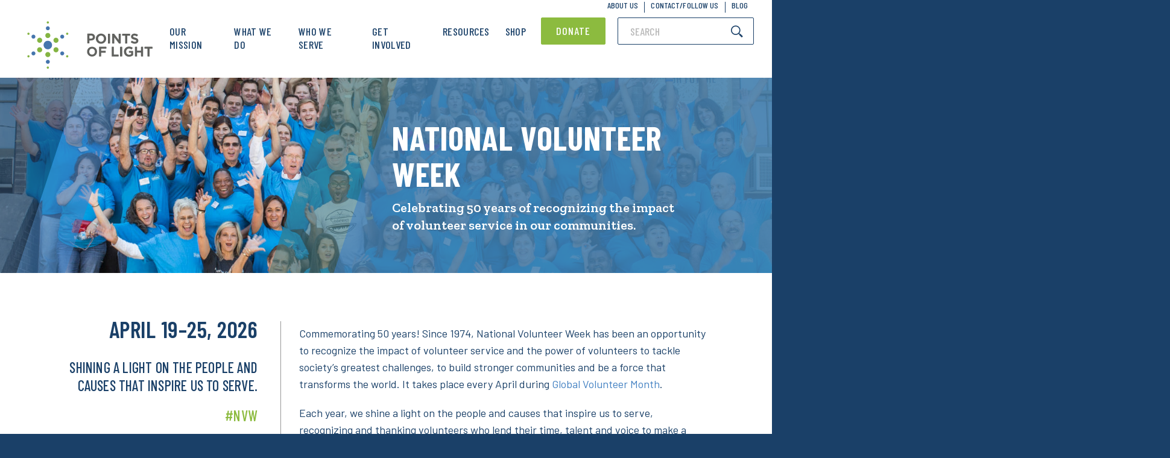

--- FILE ---
content_type: text/html; charset=UTF-8
request_url: https://www.pointsoflight.org/national-volunteer-week/?gclid=cjwkcajwp-x0brafeiwaherui75n5uoarho42xzgdu4l6pzq1rpmahjqorlypvvucn6mwv_oy1oeorocyjyqavd_bwe
body_size: 28910
content:
<!DOCTYPE html><html lang="en-US"><head><meta charset="UTF-8"><script type="text/javascript">(window.NREUM||(NREUM={})).init={ajax:{deny_list:["bam.nr-data.net"]},feature_flags:["soft_nav"]};(window.NREUM||(NREUM={})).loader_config={licenseKey:"186e3e476f",applicationID:"261372667",browserID:"261372719"};;/*! For license information please see nr-loader-rum-1.308.0.min.js.LICENSE.txt */
(()=>{var e,t,r={163:(e,t,r)=>{"use strict";r.d(t,{j:()=>E});var n=r(384),i=r(1741);var a=r(2555);r(860).K7.genericEvents;const s="experimental.resources",o="register",c=e=>{if(!e||"string"!=typeof e)return!1;try{document.createDocumentFragment().querySelector(e)}catch{return!1}return!0};var d=r(2614),u=r(944),l=r(8122);const f="[data-nr-mask]",g=e=>(0,l.a)(e,(()=>{const e={feature_flags:[],experimental:{allow_registered_children:!1,resources:!1},mask_selector:"*",block_selector:"[data-nr-block]",mask_input_options:{color:!1,date:!1,"datetime-local":!1,email:!1,month:!1,number:!1,range:!1,search:!1,tel:!1,text:!1,time:!1,url:!1,week:!1,textarea:!1,select:!1,password:!0}};return{ajax:{deny_list:void 0,block_internal:!0,enabled:!0,autoStart:!0},api:{get allow_registered_children(){return e.feature_flags.includes(o)||e.experimental.allow_registered_children},set allow_registered_children(t){e.experimental.allow_registered_children=t},duplicate_registered_data:!1},browser_consent_mode:{enabled:!1},distributed_tracing:{enabled:void 0,exclude_newrelic_header:void 0,cors_use_newrelic_header:void 0,cors_use_tracecontext_headers:void 0,allowed_origins:void 0},get feature_flags(){return e.feature_flags},set feature_flags(t){e.feature_flags=t},generic_events:{enabled:!0,autoStart:!0},harvest:{interval:30},jserrors:{enabled:!0,autoStart:!0},logging:{enabled:!0,autoStart:!0},metrics:{enabled:!0,autoStart:!0},obfuscate:void 0,page_action:{enabled:!0},page_view_event:{enabled:!0,autoStart:!0},page_view_timing:{enabled:!0,autoStart:!0},performance:{capture_marks:!1,capture_measures:!1,capture_detail:!0,resources:{get enabled(){return e.feature_flags.includes(s)||e.experimental.resources},set enabled(t){e.experimental.resources=t},asset_types:[],first_party_domains:[],ignore_newrelic:!0}},privacy:{cookies_enabled:!0},proxy:{assets:void 0,beacon:void 0},session:{expiresMs:d.wk,inactiveMs:d.BB},session_replay:{autoStart:!0,enabled:!1,preload:!1,sampling_rate:10,error_sampling_rate:100,collect_fonts:!1,inline_images:!1,fix_stylesheets:!0,mask_all_inputs:!0,get mask_text_selector(){return e.mask_selector},set mask_text_selector(t){c(t)?e.mask_selector="".concat(t,",").concat(f):""===t||null===t?e.mask_selector=f:(0,u.R)(5,t)},get block_class(){return"nr-block"},get ignore_class(){return"nr-ignore"},get mask_text_class(){return"nr-mask"},get block_selector(){return e.block_selector},set block_selector(t){c(t)?e.block_selector+=",".concat(t):""!==t&&(0,u.R)(6,t)},get mask_input_options(){return e.mask_input_options},set mask_input_options(t){t&&"object"==typeof t?e.mask_input_options={...t,password:!0}:(0,u.R)(7,t)}},session_trace:{enabled:!0,autoStart:!0},soft_navigations:{enabled:!0,autoStart:!0},spa:{enabled:!0,autoStart:!0},ssl:void 0,user_actions:{enabled:!0,elementAttributes:["id","className","tagName","type"]}}})());var p=r(6154),m=r(9324);let h=0;const v={buildEnv:m.F3,distMethod:m.Xs,version:m.xv,originTime:p.WN},b={consented:!1},y={appMetadata:{},get consented(){return this.session?.state?.consent||b.consented},set consented(e){b.consented=e},customTransaction:void 0,denyList:void 0,disabled:!1,harvester:void 0,isolatedBacklog:!1,isRecording:!1,loaderType:void 0,maxBytes:3e4,obfuscator:void 0,onerror:void 0,ptid:void 0,releaseIds:{},session:void 0,timeKeeper:void 0,registeredEntities:[],jsAttributesMetadata:{bytes:0},get harvestCount(){return++h}},_=e=>{const t=(0,l.a)(e,y),r=Object.keys(v).reduce((e,t)=>(e[t]={value:v[t],writable:!1,configurable:!0,enumerable:!0},e),{});return Object.defineProperties(t,r)};var w=r(5701);const x=e=>{const t=e.startsWith("http");e+="/",r.p=t?e:"https://"+e};var R=r(7836),k=r(3241);const A={accountID:void 0,trustKey:void 0,agentID:void 0,licenseKey:void 0,applicationID:void 0,xpid:void 0},S=e=>(0,l.a)(e,A),T=new Set;function E(e,t={},r,s){let{init:o,info:c,loader_config:d,runtime:u={},exposed:l=!0}=t;if(!c){const e=(0,n.pV)();o=e.init,c=e.info,d=e.loader_config}e.init=g(o||{}),e.loader_config=S(d||{}),c.jsAttributes??={},p.bv&&(c.jsAttributes.isWorker=!0),e.info=(0,a.D)(c);const f=e.init,m=[c.beacon,c.errorBeacon];T.has(e.agentIdentifier)||(f.proxy.assets&&(x(f.proxy.assets),m.push(f.proxy.assets)),f.proxy.beacon&&m.push(f.proxy.beacon),e.beacons=[...m],function(e){const t=(0,n.pV)();Object.getOwnPropertyNames(i.W.prototype).forEach(r=>{const n=i.W.prototype[r];if("function"!=typeof n||"constructor"===n)return;let a=t[r];e[r]&&!1!==e.exposed&&"micro-agent"!==e.runtime?.loaderType&&(t[r]=(...t)=>{const n=e[r](...t);return a?a(...t):n})})}(e),(0,n.US)("activatedFeatures",w.B)),u.denyList=[...f.ajax.deny_list||[],...f.ajax.block_internal?m:[]],u.ptid=e.agentIdentifier,u.loaderType=r,e.runtime=_(u),T.has(e.agentIdentifier)||(e.ee=R.ee.get(e.agentIdentifier),e.exposed=l,(0,k.W)({agentIdentifier:e.agentIdentifier,drained:!!w.B?.[e.agentIdentifier],type:"lifecycle",name:"initialize",feature:void 0,data:e.config})),T.add(e.agentIdentifier)}},384:(e,t,r)=>{"use strict";r.d(t,{NT:()=>s,US:()=>u,Zm:()=>o,bQ:()=>d,dV:()=>c,pV:()=>l});var n=r(6154),i=r(1863),a=r(1910);const s={beacon:"bam.nr-data.net",errorBeacon:"bam.nr-data.net"};function o(){return n.gm.NREUM||(n.gm.NREUM={}),void 0===n.gm.newrelic&&(n.gm.newrelic=n.gm.NREUM),n.gm.NREUM}function c(){let e=o();return e.o||(e.o={ST:n.gm.setTimeout,SI:n.gm.setImmediate||n.gm.setInterval,CT:n.gm.clearTimeout,XHR:n.gm.XMLHttpRequest,REQ:n.gm.Request,EV:n.gm.Event,PR:n.gm.Promise,MO:n.gm.MutationObserver,FETCH:n.gm.fetch,WS:n.gm.WebSocket},(0,a.i)(...Object.values(e.o))),e}function d(e,t){let r=o();r.initializedAgents??={},t.initializedAt={ms:(0,i.t)(),date:new Date},r.initializedAgents[e]=t}function u(e,t){o()[e]=t}function l(){return function(){let e=o();const t=e.info||{};e.info={beacon:s.beacon,errorBeacon:s.errorBeacon,...t}}(),function(){let e=o();const t=e.init||{};e.init={...t}}(),c(),function(){let e=o();const t=e.loader_config||{};e.loader_config={...t}}(),o()}},782:(e,t,r)=>{"use strict";r.d(t,{T:()=>n});const n=r(860).K7.pageViewTiming},860:(e,t,r)=>{"use strict";r.d(t,{$J:()=>u,K7:()=>c,P3:()=>d,XX:()=>i,Yy:()=>o,df:()=>a,qY:()=>n,v4:()=>s});const n="events",i="jserrors",a="browser/blobs",s="rum",o="browser/logs",c={ajax:"ajax",genericEvents:"generic_events",jserrors:i,logging:"logging",metrics:"metrics",pageAction:"page_action",pageViewEvent:"page_view_event",pageViewTiming:"page_view_timing",sessionReplay:"session_replay",sessionTrace:"session_trace",softNav:"soft_navigations",spa:"spa"},d={[c.pageViewEvent]:1,[c.pageViewTiming]:2,[c.metrics]:3,[c.jserrors]:4,[c.spa]:5,[c.ajax]:6,[c.sessionTrace]:7,[c.softNav]:8,[c.sessionReplay]:9,[c.logging]:10,[c.genericEvents]:11},u={[c.pageViewEvent]:s,[c.pageViewTiming]:n,[c.ajax]:n,[c.spa]:n,[c.softNav]:n,[c.metrics]:i,[c.jserrors]:i,[c.sessionTrace]:a,[c.sessionReplay]:a,[c.logging]:o,[c.genericEvents]:"ins"}},944:(e,t,r)=>{"use strict";r.d(t,{R:()=>i});var n=r(3241);function i(e,t){"function"==typeof console.debug&&(console.debug("New Relic Warning: https://github.com/newrelic/newrelic-browser-agent/blob/main/docs/warning-codes.md#".concat(e),t),(0,n.W)({agentIdentifier:null,drained:null,type:"data",name:"warn",feature:"warn",data:{code:e,secondary:t}}))}},1687:(e,t,r)=>{"use strict";r.d(t,{Ak:()=>d,Ze:()=>f,x3:()=>u});var n=r(3241),i=r(7836),a=r(3606),s=r(860),o=r(2646);const c={};function d(e,t){const r={staged:!1,priority:s.P3[t]||0};l(e),c[e].get(t)||c[e].set(t,r)}function u(e,t){e&&c[e]&&(c[e].get(t)&&c[e].delete(t),p(e,t,!1),c[e].size&&g(e))}function l(e){if(!e)throw new Error("agentIdentifier required");c[e]||(c[e]=new Map)}function f(e="",t="feature",r=!1){if(l(e),!e||!c[e].get(t)||r)return p(e,t);c[e].get(t).staged=!0,g(e)}function g(e){const t=Array.from(c[e]);t.every(([e,t])=>t.staged)&&(t.sort((e,t)=>e[1].priority-t[1].priority),t.forEach(([t])=>{c[e].delete(t),p(e,t)}))}function p(e,t,r=!0){const s=e?i.ee.get(e):i.ee,c=a.i.handlers;if(!s.aborted&&s.backlog&&c){if((0,n.W)({agentIdentifier:e,type:"lifecycle",name:"drain",feature:t}),r){const e=s.backlog[t],r=c[t];if(r){for(let t=0;e&&t<e.length;++t)m(e[t],r);Object.entries(r).forEach(([e,t])=>{Object.values(t||{}).forEach(t=>{t[0]?.on&&t[0]?.context()instanceof o.y&&t[0].on(e,t[1])})})}}s.isolatedBacklog||delete c[t],s.backlog[t]=null,s.emit("drain-"+t,[])}}function m(e,t){var r=e[1];Object.values(t[r]||{}).forEach(t=>{var r=e[0];if(t[0]===r){var n=t[1],i=e[3],a=e[2];n.apply(i,a)}})}},1738:(e,t,r)=>{"use strict";r.d(t,{U:()=>g,Y:()=>f});var n=r(3241),i=r(9908),a=r(1863),s=r(944),o=r(5701),c=r(3969),d=r(8362),u=r(860),l=r(4261);function f(e,t,r,a){const f=a||r;!f||f[e]&&f[e]!==d.d.prototype[e]||(f[e]=function(){(0,i.p)(c.xV,["API/"+e+"/called"],void 0,u.K7.metrics,r.ee),(0,n.W)({agentIdentifier:r.agentIdentifier,drained:!!o.B?.[r.agentIdentifier],type:"data",name:"api",feature:l.Pl+e,data:{}});try{return t.apply(this,arguments)}catch(e){(0,s.R)(23,e)}})}function g(e,t,r,n,s){const o=e.info;null===r?delete o.jsAttributes[t]:o.jsAttributes[t]=r,(s||null===r)&&(0,i.p)(l.Pl+n,[(0,a.t)(),t,r],void 0,"session",e.ee)}},1741:(e,t,r)=>{"use strict";r.d(t,{W:()=>a});var n=r(944),i=r(4261);class a{#e(e,...t){if(this[e]!==a.prototype[e])return this[e](...t);(0,n.R)(35,e)}addPageAction(e,t){return this.#e(i.hG,e,t)}register(e){return this.#e(i.eY,e)}recordCustomEvent(e,t){return this.#e(i.fF,e,t)}setPageViewName(e,t){return this.#e(i.Fw,e,t)}setCustomAttribute(e,t,r){return this.#e(i.cD,e,t,r)}noticeError(e,t){return this.#e(i.o5,e,t)}setUserId(e,t=!1){return this.#e(i.Dl,e,t)}setApplicationVersion(e){return this.#e(i.nb,e)}setErrorHandler(e){return this.#e(i.bt,e)}addRelease(e,t){return this.#e(i.k6,e,t)}log(e,t){return this.#e(i.$9,e,t)}start(){return this.#e(i.d3)}finished(e){return this.#e(i.BL,e)}recordReplay(){return this.#e(i.CH)}pauseReplay(){return this.#e(i.Tb)}addToTrace(e){return this.#e(i.U2,e)}setCurrentRouteName(e){return this.#e(i.PA,e)}interaction(e){return this.#e(i.dT,e)}wrapLogger(e,t,r){return this.#e(i.Wb,e,t,r)}measure(e,t){return this.#e(i.V1,e,t)}consent(e){return this.#e(i.Pv,e)}}},1863:(e,t,r)=>{"use strict";function n(){return Math.floor(performance.now())}r.d(t,{t:()=>n})},1910:(e,t,r)=>{"use strict";r.d(t,{i:()=>a});var n=r(944);const i=new Map;function a(...e){return e.every(e=>{if(i.has(e))return i.get(e);const t="function"==typeof e?e.toString():"",r=t.includes("[native code]"),a=t.includes("nrWrapper");return r||a||(0,n.R)(64,e?.name||t),i.set(e,r),r})}},2555:(e,t,r)=>{"use strict";r.d(t,{D:()=>o,f:()=>s});var n=r(384),i=r(8122);const a={beacon:n.NT.beacon,errorBeacon:n.NT.errorBeacon,licenseKey:void 0,applicationID:void 0,sa:void 0,queueTime:void 0,applicationTime:void 0,ttGuid:void 0,user:void 0,account:void 0,product:void 0,extra:void 0,jsAttributes:{},userAttributes:void 0,atts:void 0,transactionName:void 0,tNamePlain:void 0};function s(e){try{return!!e.licenseKey&&!!e.errorBeacon&&!!e.applicationID}catch(e){return!1}}const o=e=>(0,i.a)(e,a)},2614:(e,t,r)=>{"use strict";r.d(t,{BB:()=>s,H3:()=>n,g:()=>d,iL:()=>c,tS:()=>o,uh:()=>i,wk:()=>a});const n="NRBA",i="SESSION",a=144e5,s=18e5,o={STARTED:"session-started",PAUSE:"session-pause",RESET:"session-reset",RESUME:"session-resume",UPDATE:"session-update"},c={SAME_TAB:"same-tab",CROSS_TAB:"cross-tab"},d={OFF:0,FULL:1,ERROR:2}},2646:(e,t,r)=>{"use strict";r.d(t,{y:()=>n});class n{constructor(e){this.contextId=e}}},2843:(e,t,r)=>{"use strict";r.d(t,{G:()=>a,u:()=>i});var n=r(3878);function i(e,t=!1,r,i){(0,n.DD)("visibilitychange",function(){if(t)return void("hidden"===document.visibilityState&&e());e(document.visibilityState)},r,i)}function a(e,t,r){(0,n.sp)("pagehide",e,t,r)}},3241:(e,t,r)=>{"use strict";r.d(t,{W:()=>a});var n=r(6154);const i="newrelic";function a(e={}){try{n.gm.dispatchEvent(new CustomEvent(i,{detail:e}))}catch(e){}}},3606:(e,t,r)=>{"use strict";r.d(t,{i:()=>a});var n=r(9908);a.on=s;var i=a.handlers={};function a(e,t,r,a){s(a||n.d,i,e,t,r)}function s(e,t,r,i,a){a||(a="feature"),e||(e=n.d);var s=t[a]=t[a]||{};(s[r]=s[r]||[]).push([e,i])}},3878:(e,t,r)=>{"use strict";function n(e,t){return{capture:e,passive:!1,signal:t}}function i(e,t,r=!1,i){window.addEventListener(e,t,n(r,i))}function a(e,t,r=!1,i){document.addEventListener(e,t,n(r,i))}r.d(t,{DD:()=>a,jT:()=>n,sp:()=>i})},3969:(e,t,r)=>{"use strict";r.d(t,{TZ:()=>n,XG:()=>o,rs:()=>i,xV:()=>s,z_:()=>a});const n=r(860).K7.metrics,i="sm",a="cm",s="storeSupportabilityMetrics",o="storeEventMetrics"},4234:(e,t,r)=>{"use strict";r.d(t,{W:()=>a});var n=r(7836),i=r(1687);class a{constructor(e,t){this.agentIdentifier=e,this.ee=n.ee.get(e),this.featureName=t,this.blocked=!1}deregisterDrain(){(0,i.x3)(this.agentIdentifier,this.featureName)}}},4261:(e,t,r)=>{"use strict";r.d(t,{$9:()=>d,BL:()=>o,CH:()=>g,Dl:()=>_,Fw:()=>y,PA:()=>h,Pl:()=>n,Pv:()=>k,Tb:()=>l,U2:()=>a,V1:()=>R,Wb:()=>x,bt:()=>b,cD:()=>v,d3:()=>w,dT:()=>c,eY:()=>p,fF:()=>f,hG:()=>i,k6:()=>s,nb:()=>m,o5:()=>u});const n="api-",i="addPageAction",a="addToTrace",s="addRelease",o="finished",c="interaction",d="log",u="noticeError",l="pauseReplay",f="recordCustomEvent",g="recordReplay",p="register",m="setApplicationVersion",h="setCurrentRouteName",v="setCustomAttribute",b="setErrorHandler",y="setPageViewName",_="setUserId",w="start",x="wrapLogger",R="measure",k="consent"},5289:(e,t,r)=>{"use strict";r.d(t,{GG:()=>s,Qr:()=>c,sB:()=>o});var n=r(3878),i=r(6389);function a(){return"undefined"==typeof document||"complete"===document.readyState}function s(e,t){if(a())return e();const r=(0,i.J)(e),s=setInterval(()=>{a()&&(clearInterval(s),r())},500);(0,n.sp)("load",r,t)}function o(e){if(a())return e();(0,n.DD)("DOMContentLoaded",e)}function c(e){if(a())return e();(0,n.sp)("popstate",e)}},5607:(e,t,r)=>{"use strict";r.d(t,{W:()=>n});const n=(0,r(9566).bz)()},5701:(e,t,r)=>{"use strict";r.d(t,{B:()=>a,t:()=>s});var n=r(3241);const i=new Set,a={};function s(e,t){const r=t.agentIdentifier;a[r]??={},e&&"object"==typeof e&&(i.has(r)||(t.ee.emit("rumresp",[e]),a[r]=e,i.add(r),(0,n.W)({agentIdentifier:r,loaded:!0,drained:!0,type:"lifecycle",name:"load",feature:void 0,data:e})))}},6154:(e,t,r)=>{"use strict";r.d(t,{OF:()=>c,RI:()=>i,WN:()=>u,bv:()=>a,eN:()=>l,gm:()=>s,mw:()=>o,sb:()=>d});var n=r(1863);const i="undefined"!=typeof window&&!!window.document,a="undefined"!=typeof WorkerGlobalScope&&("undefined"!=typeof self&&self instanceof WorkerGlobalScope&&self.navigator instanceof WorkerNavigator||"undefined"!=typeof globalThis&&globalThis instanceof WorkerGlobalScope&&globalThis.navigator instanceof WorkerNavigator),s=i?window:"undefined"!=typeof WorkerGlobalScope&&("undefined"!=typeof self&&self instanceof WorkerGlobalScope&&self||"undefined"!=typeof globalThis&&globalThis instanceof WorkerGlobalScope&&globalThis),o=Boolean("hidden"===s?.document?.visibilityState),c=/iPad|iPhone|iPod/.test(s.navigator?.userAgent),d=c&&"undefined"==typeof SharedWorker,u=((()=>{const e=s.navigator?.userAgent?.match(/Firefox[/\s](\d+\.\d+)/);Array.isArray(e)&&e.length>=2&&e[1]})(),Date.now()-(0,n.t)()),l=()=>"undefined"!=typeof PerformanceNavigationTiming&&s?.performance?.getEntriesByType("navigation")?.[0]?.responseStart},6389:(e,t,r)=>{"use strict";function n(e,t=500,r={}){const n=r?.leading||!1;let i;return(...r)=>{n&&void 0===i&&(e.apply(this,r),i=setTimeout(()=>{i=clearTimeout(i)},t)),n||(clearTimeout(i),i=setTimeout(()=>{e.apply(this,r)},t))}}function i(e){let t=!1;return(...r)=>{t||(t=!0,e.apply(this,r))}}r.d(t,{J:()=>i,s:()=>n})},6630:(e,t,r)=>{"use strict";r.d(t,{T:()=>n});const n=r(860).K7.pageViewEvent},7699:(e,t,r)=>{"use strict";r.d(t,{It:()=>a,KC:()=>o,No:()=>i,qh:()=>s});var n=r(860);const i=16e3,a=1e6,s="SESSION_ERROR",o={[n.K7.logging]:!0,[n.K7.genericEvents]:!1,[n.K7.jserrors]:!1,[n.K7.ajax]:!1}},7836:(e,t,r)=>{"use strict";r.d(t,{P:()=>o,ee:()=>c});var n=r(384),i=r(8990),a=r(2646),s=r(5607);const o="nr@context:".concat(s.W),c=function e(t,r){var n={},s={},u={},l=!1;try{l=16===r.length&&d.initializedAgents?.[r]?.runtime.isolatedBacklog}catch(e){}var f={on:p,addEventListener:p,removeEventListener:function(e,t){var r=n[e];if(!r)return;for(var i=0;i<r.length;i++)r[i]===t&&r.splice(i,1)},emit:function(e,r,n,i,a){!1!==a&&(a=!0);if(c.aborted&&!i)return;t&&a&&t.emit(e,r,n);var o=g(n);m(e).forEach(e=>{e.apply(o,r)});var d=v()[s[e]];d&&d.push([f,e,r,o]);return o},get:h,listeners:m,context:g,buffer:function(e,t){const r=v();if(t=t||"feature",f.aborted)return;Object.entries(e||{}).forEach(([e,n])=>{s[n]=t,t in r||(r[t]=[])})},abort:function(){f._aborted=!0,Object.keys(f.backlog).forEach(e=>{delete f.backlog[e]})},isBuffering:function(e){return!!v()[s[e]]},debugId:r,backlog:l?{}:t&&"object"==typeof t.backlog?t.backlog:{},isolatedBacklog:l};return Object.defineProperty(f,"aborted",{get:()=>{let e=f._aborted||!1;return e||(t&&(e=t.aborted),e)}}),f;function g(e){return e&&e instanceof a.y?e:e?(0,i.I)(e,o,()=>new a.y(o)):new a.y(o)}function p(e,t){n[e]=m(e).concat(t)}function m(e){return n[e]||[]}function h(t){return u[t]=u[t]||e(f,t)}function v(){return f.backlog}}(void 0,"globalEE"),d=(0,n.Zm)();d.ee||(d.ee=c)},8122:(e,t,r)=>{"use strict";r.d(t,{a:()=>i});var n=r(944);function i(e,t){try{if(!e||"object"!=typeof e)return(0,n.R)(3);if(!t||"object"!=typeof t)return(0,n.R)(4);const r=Object.create(Object.getPrototypeOf(t),Object.getOwnPropertyDescriptors(t)),a=0===Object.keys(r).length?e:r;for(let s in a)if(void 0!==e[s])try{if(null===e[s]){r[s]=null;continue}Array.isArray(e[s])&&Array.isArray(t[s])?r[s]=Array.from(new Set([...e[s],...t[s]])):"object"==typeof e[s]&&"object"==typeof t[s]?r[s]=i(e[s],t[s]):r[s]=e[s]}catch(e){r[s]||(0,n.R)(1,e)}return r}catch(e){(0,n.R)(2,e)}}},8362:(e,t,r)=>{"use strict";r.d(t,{d:()=>a});var n=r(9566),i=r(1741);class a extends i.W{agentIdentifier=(0,n.LA)(16)}},8374:(e,t,r)=>{r.nc=(()=>{try{return document?.currentScript?.nonce}catch(e){}return""})()},8990:(e,t,r)=>{"use strict";r.d(t,{I:()=>i});var n=Object.prototype.hasOwnProperty;function i(e,t,r){if(n.call(e,t))return e[t];var i=r();if(Object.defineProperty&&Object.keys)try{return Object.defineProperty(e,t,{value:i,writable:!0,enumerable:!1}),i}catch(e){}return e[t]=i,i}},9324:(e,t,r)=>{"use strict";r.d(t,{F3:()=>i,Xs:()=>a,xv:()=>n});const n="1.308.0",i="PROD",a="CDN"},9566:(e,t,r)=>{"use strict";r.d(t,{LA:()=>o,bz:()=>s});var n=r(6154);const i="xxxxxxxx-xxxx-4xxx-yxxx-xxxxxxxxxxxx";function a(e,t){return e?15&e[t]:16*Math.random()|0}function s(){const e=n.gm?.crypto||n.gm?.msCrypto;let t,r=0;return e&&e.getRandomValues&&(t=e.getRandomValues(new Uint8Array(30))),i.split("").map(e=>"x"===e?a(t,r++).toString(16):"y"===e?(3&a()|8).toString(16):e).join("")}function o(e){const t=n.gm?.crypto||n.gm?.msCrypto;let r,i=0;t&&t.getRandomValues&&(r=t.getRandomValues(new Uint8Array(e)));const s=[];for(var o=0;o<e;o++)s.push(a(r,i++).toString(16));return s.join("")}},9908:(e,t,r)=>{"use strict";r.d(t,{d:()=>n,p:()=>i});var n=r(7836).ee.get("handle");function i(e,t,r,i,a){a?(a.buffer([e],i),a.emit(e,t,r)):(n.buffer([e],i),n.emit(e,t,r))}}},n={};function i(e){var t=n[e];if(void 0!==t)return t.exports;var a=n[e]={exports:{}};return r[e](a,a.exports,i),a.exports}i.m=r,i.d=(e,t)=>{for(var r in t)i.o(t,r)&&!i.o(e,r)&&Object.defineProperty(e,r,{enumerable:!0,get:t[r]})},i.f={},i.e=e=>Promise.all(Object.keys(i.f).reduce((t,r)=>(i.f[r](e,t),t),[])),i.u=e=>"nr-rum-1.308.0.min.js",i.o=(e,t)=>Object.prototype.hasOwnProperty.call(e,t),e={},t="NRBA-1.308.0.PROD:",i.l=(r,n,a,s)=>{if(e[r])e[r].push(n);else{var o,c;if(void 0!==a)for(var d=document.getElementsByTagName("script"),u=0;u<d.length;u++){var l=d[u];if(l.getAttribute("src")==r||l.getAttribute("data-webpack")==t+a){o=l;break}}if(!o){c=!0;var f={296:"sha512-+MIMDsOcckGXa1EdWHqFNv7P+JUkd5kQwCBr3KE6uCvnsBNUrdSt4a/3/L4j4TxtnaMNjHpza2/erNQbpacJQA=="};(o=document.createElement("script")).charset="utf-8",i.nc&&o.setAttribute("nonce",i.nc),o.setAttribute("data-webpack",t+a),o.src=r,0!==o.src.indexOf(window.location.origin+"/")&&(o.crossOrigin="anonymous"),f[s]&&(o.integrity=f[s])}e[r]=[n];var g=(t,n)=>{o.onerror=o.onload=null,clearTimeout(p);var i=e[r];if(delete e[r],o.parentNode&&o.parentNode.removeChild(o),i&&i.forEach(e=>e(n)),t)return t(n)},p=setTimeout(g.bind(null,void 0,{type:"timeout",target:o}),12e4);o.onerror=g.bind(null,o.onerror),o.onload=g.bind(null,o.onload),c&&document.head.appendChild(o)}},i.r=e=>{"undefined"!=typeof Symbol&&Symbol.toStringTag&&Object.defineProperty(e,Symbol.toStringTag,{value:"Module"}),Object.defineProperty(e,"__esModule",{value:!0})},i.p="https://js-agent.newrelic.com/",(()=>{var e={374:0,840:0};i.f.j=(t,r)=>{var n=i.o(e,t)?e[t]:void 0;if(0!==n)if(n)r.push(n[2]);else{var a=new Promise((r,i)=>n=e[t]=[r,i]);r.push(n[2]=a);var s=i.p+i.u(t),o=new Error;i.l(s,r=>{if(i.o(e,t)&&(0!==(n=e[t])&&(e[t]=void 0),n)){var a=r&&("load"===r.type?"missing":r.type),s=r&&r.target&&r.target.src;o.message="Loading chunk "+t+" failed: ("+a+": "+s+")",o.name="ChunkLoadError",o.type=a,o.request=s,n[1](o)}},"chunk-"+t,t)}};var t=(t,r)=>{var n,a,[s,o,c]=r,d=0;if(s.some(t=>0!==e[t])){for(n in o)i.o(o,n)&&(i.m[n]=o[n]);if(c)c(i)}for(t&&t(r);d<s.length;d++)a=s[d],i.o(e,a)&&e[a]&&e[a][0](),e[a]=0},r=self["webpackChunk:NRBA-1.308.0.PROD"]=self["webpackChunk:NRBA-1.308.0.PROD"]||[];r.forEach(t.bind(null,0)),r.push=t.bind(null,r.push.bind(r))})(),(()=>{"use strict";i(8374);var e=i(8362),t=i(860);const r=Object.values(t.K7);var n=i(163);var a=i(9908),s=i(1863),o=i(4261),c=i(1738);var d=i(1687),u=i(4234),l=i(5289),f=i(6154),g=i(944),p=i(384);const m=e=>f.RI&&!0===e?.privacy.cookies_enabled;function h(e){return!!(0,p.dV)().o.MO&&m(e)&&!0===e?.session_trace.enabled}var v=i(6389),b=i(7699);class y extends u.W{constructor(e,t){super(e.agentIdentifier,t),this.agentRef=e,this.abortHandler=void 0,this.featAggregate=void 0,this.loadedSuccessfully=void 0,this.onAggregateImported=new Promise(e=>{this.loadedSuccessfully=e}),this.deferred=Promise.resolve(),!1===e.init[this.featureName].autoStart?this.deferred=new Promise((t,r)=>{this.ee.on("manual-start-all",(0,v.J)(()=>{(0,d.Ak)(e.agentIdentifier,this.featureName),t()}))}):(0,d.Ak)(e.agentIdentifier,t)}importAggregator(e,t,r={}){if(this.featAggregate)return;const n=async()=>{let n;await this.deferred;try{if(m(e.init)){const{setupAgentSession:t}=await i.e(296).then(i.bind(i,3305));n=t(e)}}catch(e){(0,g.R)(20,e),this.ee.emit("internal-error",[e]),(0,a.p)(b.qh,[e],void 0,this.featureName,this.ee)}try{if(!this.#t(this.featureName,n,e.init))return(0,d.Ze)(this.agentIdentifier,this.featureName),void this.loadedSuccessfully(!1);const{Aggregate:i}=await t();this.featAggregate=new i(e,r),e.runtime.harvester.initializedAggregates.push(this.featAggregate),this.loadedSuccessfully(!0)}catch(e){(0,g.R)(34,e),this.abortHandler?.(),(0,d.Ze)(this.agentIdentifier,this.featureName,!0),this.loadedSuccessfully(!1),this.ee&&this.ee.abort()}};f.RI?(0,l.GG)(()=>n(),!0):n()}#t(e,r,n){if(this.blocked)return!1;switch(e){case t.K7.sessionReplay:return h(n)&&!!r;case t.K7.sessionTrace:return!!r;default:return!0}}}var _=i(6630),w=i(2614),x=i(3241);class R extends y{static featureName=_.T;constructor(e){var t;super(e,_.T),this.setupInspectionEvents(e.agentIdentifier),t=e,(0,c.Y)(o.Fw,function(e,r){"string"==typeof e&&("/"!==e.charAt(0)&&(e="/"+e),t.runtime.customTransaction=(r||"http://custom.transaction")+e,(0,a.p)(o.Pl+o.Fw,[(0,s.t)()],void 0,void 0,t.ee))},t),this.importAggregator(e,()=>i.e(296).then(i.bind(i,3943)))}setupInspectionEvents(e){const t=(t,r)=>{t&&(0,x.W)({agentIdentifier:e,timeStamp:t.timeStamp,loaded:"complete"===t.target.readyState,type:"window",name:r,data:t.target.location+""})};(0,l.sB)(e=>{t(e,"DOMContentLoaded")}),(0,l.GG)(e=>{t(e,"load")}),(0,l.Qr)(e=>{t(e,"navigate")}),this.ee.on(w.tS.UPDATE,(t,r)=>{(0,x.W)({agentIdentifier:e,type:"lifecycle",name:"session",data:r})})}}class k extends e.d{constructor(e){var t;(super(),f.gm)?(this.features={},(0,p.bQ)(this.agentIdentifier,this),this.desiredFeatures=new Set(e.features||[]),this.desiredFeatures.add(R),(0,n.j)(this,e,e.loaderType||"agent"),t=this,(0,c.Y)(o.cD,function(e,r,n=!1){if("string"==typeof e){if(["string","number","boolean"].includes(typeof r)||null===r)return(0,c.U)(t,e,r,o.cD,n);(0,g.R)(40,typeof r)}else(0,g.R)(39,typeof e)},t),function(e){(0,c.Y)(o.Dl,function(t,r=!1){if("string"!=typeof t&&null!==t)return void(0,g.R)(41,typeof t);const n=e.info.jsAttributes["enduser.id"];r&&null!=n&&n!==t?(0,a.p)(o.Pl+"setUserIdAndResetSession",[t],void 0,"session",e.ee):(0,c.U)(e,"enduser.id",t,o.Dl,!0)},e)}(this),function(e){(0,c.Y)(o.nb,function(t){if("string"==typeof t||null===t)return(0,c.U)(e,"application.version",t,o.nb,!1);(0,g.R)(42,typeof t)},e)}(this),function(e){(0,c.Y)(o.d3,function(){e.ee.emit("manual-start-all")},e)}(this),function(e){(0,c.Y)(o.Pv,function(t=!0){if("boolean"==typeof t){if((0,a.p)(o.Pl+o.Pv,[t],void 0,"session",e.ee),e.runtime.consented=t,t){const t=e.features.page_view_event;t.onAggregateImported.then(e=>{const r=t.featAggregate;e&&!r.sentRum&&r.sendRum()})}}else(0,g.R)(65,typeof t)},e)}(this),this.run()):(0,g.R)(21)}get config(){return{info:this.info,init:this.init,loader_config:this.loader_config,runtime:this.runtime}}get api(){return this}run(){try{const e=function(e){const t={};return r.forEach(r=>{t[r]=!!e[r]?.enabled}),t}(this.init),n=[...this.desiredFeatures];n.sort((e,r)=>t.P3[e.featureName]-t.P3[r.featureName]),n.forEach(r=>{if(!e[r.featureName]&&r.featureName!==t.K7.pageViewEvent)return;if(r.featureName===t.K7.spa)return void(0,g.R)(67);const n=function(e){switch(e){case t.K7.ajax:return[t.K7.jserrors];case t.K7.sessionTrace:return[t.K7.ajax,t.K7.pageViewEvent];case t.K7.sessionReplay:return[t.K7.sessionTrace];case t.K7.pageViewTiming:return[t.K7.pageViewEvent];default:return[]}}(r.featureName).filter(e=>!(e in this.features));n.length>0&&(0,g.R)(36,{targetFeature:r.featureName,missingDependencies:n}),this.features[r.featureName]=new r(this)})}catch(e){(0,g.R)(22,e);for(const e in this.features)this.features[e].abortHandler?.();const t=(0,p.Zm)();delete t.initializedAgents[this.agentIdentifier]?.features,delete this.sharedAggregator;return t.ee.get(this.agentIdentifier).abort(),!1}}}var A=i(2843),S=i(782);class T extends y{static featureName=S.T;constructor(e){super(e,S.T),f.RI&&((0,A.u)(()=>(0,a.p)("docHidden",[(0,s.t)()],void 0,S.T,this.ee),!0),(0,A.G)(()=>(0,a.p)("winPagehide",[(0,s.t)()],void 0,S.T,this.ee)),this.importAggregator(e,()=>i.e(296).then(i.bind(i,2117))))}}var E=i(3969);class I extends y{static featureName=E.TZ;constructor(e){super(e,E.TZ),f.RI&&document.addEventListener("securitypolicyviolation",e=>{(0,a.p)(E.xV,["Generic/CSPViolation/Detected"],void 0,this.featureName,this.ee)}),this.importAggregator(e,()=>i.e(296).then(i.bind(i,9623)))}}new k({features:[R,T,I],loaderType:"lite"})})()})();</script><meta name="viewport" content="width=device-width, minimum-scale=1, initial-scale=1">  <script defer src="[data-uri]"></script> <link rel="profile" href="https://gmpg.org/xfn/11"><link rel="pingback" href="https://www.pointsoflight.org/xmlrpc.php"><link rel="apple-touch-icon" sizes="180x180" href="/apple-touch-icon.png"><link rel="icon" type="image/png" sizes="32x32" href="/favicon-32x32.png"><link rel="icon" type="image/png" sizes="16x16" href="/favicon-16x16.png"><link rel="manifest" href="/site.webmanifest"><link rel="mask-icon" href="/safari-pinned-tab.svg" color="#5bbad5"><meta name="msapplication-TileColor" content="#ffffff"><meta name="theme-color" content="#ffffff"><link rel="stylesheet" href="https://cdn.icomoon.io/69148/PointsofLight/style.css?yxqp5e"><link href="https://fonts.googleapis.com/css?family=Barlow+Condensed:500,600,600i,700|Barlow:400,400i,500,700|Zilla+Slab:300,400,500,600" rel="stylesheet"><meta name='robots' content='index, follow, max-image-preview:large, max-snippet:-1, max-video-preview:-1' /><style>img:is([sizes="auto" i], [sizes^="auto," i]) { contain-intrinsic-size: 3000px 1500px }</style><title>National Volunteer Week - Points of Light</title><meta name="description" content="National Volunteer Week, established in 1974, is an opportunity to recognize the impact of volunteer service and the power of volunteers." /><link rel="canonical" href="https://www.pointsoflight.org/national-volunteer-week/" /><meta property="og:locale" content="en_US" /><meta property="og:type" content="article" /><meta property="og:title" content="National Volunteer Week - Points of Light" /><meta property="og:description" content="National Volunteer Week, established in 1974, is an opportunity to recognize the impact of volunteer service and the power of volunteers." /><meta property="og:url" content="https://www.pointsoflight.org/national-volunteer-week/" /><meta property="og:site_name" content="Points of Light" /><meta property="article:modified_time" content="2025-11-06T16:21:38+00:00" /><meta property="og:image" content="https://www.pointsoflight.org/wp-content/uploads/2022/01/POL-2022-NVW-Logo-Horizontal-01.png" /><meta property="og:image:width" content="1560" /><meta property="og:image:height" content="855" /><meta property="og:image:type" content="image/jpeg" /><meta name="twitter:card" content="summary_large_image" /><meta name="twitter:image" content="https://www.pointsoflight.org/wp-content/uploads/2022/01/POL-2022-NVW-Logo-Horizontal-01.png" /> <script type="application/ld+json" class="yoast-schema-graph">{"@context":"https://schema.org","@graph":[{"@type":"WebPage","@id":"https://www.pointsoflight.org/national-volunteer-week/","url":"https://www.pointsoflight.org/national-volunteer-week/","name":"National Volunteer Week - Points of Light","isPartOf":{"@id":"https://www.pointsoflight.org/#website"},"datePublished":"2019-03-05T17:38:21+00:00","dateModified":"2025-11-06T16:21:38+00:00","description":"National Volunteer Week, established in 1974, is an opportunity to recognize the impact of volunteer service and the power of volunteers.","breadcrumb":{"@id":"https://www.pointsoflight.org/national-volunteer-week/#breadcrumb"},"inLanguage":"en-US","potentialAction":[{"@type":"ReadAction","target":["https://www.pointsoflight.org/national-volunteer-week/"]}]},{"@type":"BreadcrumbList","@id":"https://www.pointsoflight.org/national-volunteer-week/#breadcrumb","itemListElement":[{"@type":"ListItem","position":1,"name":"Home","item":"https://www.pointsoflight.org/"},{"@type":"ListItem","position":2,"name":"National Volunteer Week"}]},{"@type":"WebSite","@id":"https://www.pointsoflight.org/#website","url":"https://www.pointsoflight.org/","name":"Points of Light","description":"We put people at the center of change.","potentialAction":[{"@type":"SearchAction","target":{"@type":"EntryPoint","urlTemplate":"https://www.pointsoflight.org/?s={search_term_string}"},"query-input":{"@type":"PropertyValueSpecification","valueRequired":true,"valueName":"search_term_string"}}],"inLanguage":"en-US"}]}</script> <link rel='dns-prefetch' href='//www.pointsoflight.org' /><link rel='dns-prefetch' href='//js.hs-scripts.com' /><link rel="alternate" type="application/rss+xml" title="Points of Light &raquo; Feed" href="https://www.pointsoflight.org/feed/" /><link rel="alternate" type="application/rss+xml" title="Points of Light &raquo; Comments Feed" href="https://www.pointsoflight.org/comments/feed/" /><link rel='stylesheet' id='wp-block-library-css' href='https://www.pointsoflight.org/wp-includes/css/dist/block-library/style.min.css?ver=6.7.1' type='text/css' media='all' /><link rel='stylesheet' id='pardot-css' href='https://www.pointsoflight.org/wp-content/uploads/autoptimize/css/autoptimize_single_2cfc6eeaeb5fd285a7b1058008db8cbb.css?ver=1768631117' type='text/css' media='all' /><style id='classic-theme-styles-inline-css' type='text/css'>/*! This file is auto-generated */
.wp-block-button__link{color:#fff;background-color:#32373c;border-radius:9999px;box-shadow:none;text-decoration:none;padding:calc(.667em + 2px) calc(1.333em + 2px);font-size:1.125em}.wp-block-file__button{background:#32373c;color:#fff;text-decoration:none}</style><style id='global-styles-inline-css' type='text/css'>:root{--wp--preset--aspect-ratio--square: 1;--wp--preset--aspect-ratio--4-3: 4/3;--wp--preset--aspect-ratio--3-4: 3/4;--wp--preset--aspect-ratio--3-2: 3/2;--wp--preset--aspect-ratio--2-3: 2/3;--wp--preset--aspect-ratio--16-9: 16/9;--wp--preset--aspect-ratio--9-16: 9/16;--wp--preset--color--black: #000000;--wp--preset--color--cyan-bluish-gray: #abb8c3;--wp--preset--color--white: #ffffff;--wp--preset--color--pale-pink: #f78da7;--wp--preset--color--vivid-red: #cf2e2e;--wp--preset--color--luminous-vivid-orange: #ff6900;--wp--preset--color--luminous-vivid-amber: #fcb900;--wp--preset--color--light-green-cyan: #7bdcb5;--wp--preset--color--vivid-green-cyan: #00d084;--wp--preset--color--pale-cyan-blue: #8ed1fc;--wp--preset--color--vivid-cyan-blue: #0693e3;--wp--preset--color--vivid-purple: #9b51e0;--wp--preset--gradient--vivid-cyan-blue-to-vivid-purple: linear-gradient(135deg,rgba(6,147,227,1) 0%,rgb(155,81,224) 100%);--wp--preset--gradient--light-green-cyan-to-vivid-green-cyan: linear-gradient(135deg,rgb(122,220,180) 0%,rgb(0,208,130) 100%);--wp--preset--gradient--luminous-vivid-amber-to-luminous-vivid-orange: linear-gradient(135deg,rgba(252,185,0,1) 0%,rgba(255,105,0,1) 100%);--wp--preset--gradient--luminous-vivid-orange-to-vivid-red: linear-gradient(135deg,rgba(255,105,0,1) 0%,rgb(207,46,46) 100%);--wp--preset--gradient--very-light-gray-to-cyan-bluish-gray: linear-gradient(135deg,rgb(238,238,238) 0%,rgb(169,184,195) 100%);--wp--preset--gradient--cool-to-warm-spectrum: linear-gradient(135deg,rgb(74,234,220) 0%,rgb(151,120,209) 20%,rgb(207,42,186) 40%,rgb(238,44,130) 60%,rgb(251,105,98) 80%,rgb(254,248,76) 100%);--wp--preset--gradient--blush-light-purple: linear-gradient(135deg,rgb(255,206,236) 0%,rgb(152,150,240) 100%);--wp--preset--gradient--blush-bordeaux: linear-gradient(135deg,rgb(254,205,165) 0%,rgb(254,45,45) 50%,rgb(107,0,62) 100%);--wp--preset--gradient--luminous-dusk: linear-gradient(135deg,rgb(255,203,112) 0%,rgb(199,81,192) 50%,rgb(65,88,208) 100%);--wp--preset--gradient--pale-ocean: linear-gradient(135deg,rgb(255,245,203) 0%,rgb(182,227,212) 50%,rgb(51,167,181) 100%);--wp--preset--gradient--electric-grass: linear-gradient(135deg,rgb(202,248,128) 0%,rgb(113,206,126) 100%);--wp--preset--gradient--midnight: linear-gradient(135deg,rgb(2,3,129) 0%,rgb(40,116,252) 100%);--wp--preset--font-size--small: 13px;--wp--preset--font-size--medium: 20px;--wp--preset--font-size--large: 36px;--wp--preset--font-size--x-large: 42px;--wp--preset--spacing--20: 0.44rem;--wp--preset--spacing--30: 0.67rem;--wp--preset--spacing--40: 1rem;--wp--preset--spacing--50: 1.5rem;--wp--preset--spacing--60: 2.25rem;--wp--preset--spacing--70: 3.38rem;--wp--preset--spacing--80: 5.06rem;--wp--preset--shadow--natural: 6px 6px 9px rgba(0, 0, 0, 0.2);--wp--preset--shadow--deep: 12px 12px 50px rgba(0, 0, 0, 0.4);--wp--preset--shadow--sharp: 6px 6px 0px rgba(0, 0, 0, 0.2);--wp--preset--shadow--outlined: 6px 6px 0px -3px rgba(255, 255, 255, 1), 6px 6px rgba(0, 0, 0, 1);--wp--preset--shadow--crisp: 6px 6px 0px rgba(0, 0, 0, 1);}:where(.is-layout-flex){gap: 0.5em;}:where(.is-layout-grid){gap: 0.5em;}body .is-layout-flex{display: flex;}.is-layout-flex{flex-wrap: wrap;align-items: center;}.is-layout-flex > :is(*, div){margin: 0;}body .is-layout-grid{display: grid;}.is-layout-grid > :is(*, div){margin: 0;}:where(.wp-block-columns.is-layout-flex){gap: 2em;}:where(.wp-block-columns.is-layout-grid){gap: 2em;}:where(.wp-block-post-template.is-layout-flex){gap: 1.25em;}:where(.wp-block-post-template.is-layout-grid){gap: 1.25em;}.has-black-color{color: var(--wp--preset--color--black) !important;}.has-cyan-bluish-gray-color{color: var(--wp--preset--color--cyan-bluish-gray) !important;}.has-white-color{color: var(--wp--preset--color--white) !important;}.has-pale-pink-color{color: var(--wp--preset--color--pale-pink) !important;}.has-vivid-red-color{color: var(--wp--preset--color--vivid-red) !important;}.has-luminous-vivid-orange-color{color: var(--wp--preset--color--luminous-vivid-orange) !important;}.has-luminous-vivid-amber-color{color: var(--wp--preset--color--luminous-vivid-amber) !important;}.has-light-green-cyan-color{color: var(--wp--preset--color--light-green-cyan) !important;}.has-vivid-green-cyan-color{color: var(--wp--preset--color--vivid-green-cyan) !important;}.has-pale-cyan-blue-color{color: var(--wp--preset--color--pale-cyan-blue) !important;}.has-vivid-cyan-blue-color{color: var(--wp--preset--color--vivid-cyan-blue) !important;}.has-vivid-purple-color{color: var(--wp--preset--color--vivid-purple) !important;}.has-black-background-color{background-color: var(--wp--preset--color--black) !important;}.has-cyan-bluish-gray-background-color{background-color: var(--wp--preset--color--cyan-bluish-gray) !important;}.has-white-background-color{background-color: var(--wp--preset--color--white) !important;}.has-pale-pink-background-color{background-color: var(--wp--preset--color--pale-pink) !important;}.has-vivid-red-background-color{background-color: var(--wp--preset--color--vivid-red) !important;}.has-luminous-vivid-orange-background-color{background-color: var(--wp--preset--color--luminous-vivid-orange) !important;}.has-luminous-vivid-amber-background-color{background-color: var(--wp--preset--color--luminous-vivid-amber) !important;}.has-light-green-cyan-background-color{background-color: var(--wp--preset--color--light-green-cyan) !important;}.has-vivid-green-cyan-background-color{background-color: var(--wp--preset--color--vivid-green-cyan) !important;}.has-pale-cyan-blue-background-color{background-color: var(--wp--preset--color--pale-cyan-blue) !important;}.has-vivid-cyan-blue-background-color{background-color: var(--wp--preset--color--vivid-cyan-blue) !important;}.has-vivid-purple-background-color{background-color: var(--wp--preset--color--vivid-purple) !important;}.has-black-border-color{border-color: var(--wp--preset--color--black) !important;}.has-cyan-bluish-gray-border-color{border-color: var(--wp--preset--color--cyan-bluish-gray) !important;}.has-white-border-color{border-color: var(--wp--preset--color--white) !important;}.has-pale-pink-border-color{border-color: var(--wp--preset--color--pale-pink) !important;}.has-vivid-red-border-color{border-color: var(--wp--preset--color--vivid-red) !important;}.has-luminous-vivid-orange-border-color{border-color: var(--wp--preset--color--luminous-vivid-orange) !important;}.has-luminous-vivid-amber-border-color{border-color: var(--wp--preset--color--luminous-vivid-amber) !important;}.has-light-green-cyan-border-color{border-color: var(--wp--preset--color--light-green-cyan) !important;}.has-vivid-green-cyan-border-color{border-color: var(--wp--preset--color--vivid-green-cyan) !important;}.has-pale-cyan-blue-border-color{border-color: var(--wp--preset--color--pale-cyan-blue) !important;}.has-vivid-cyan-blue-border-color{border-color: var(--wp--preset--color--vivid-cyan-blue) !important;}.has-vivid-purple-border-color{border-color: var(--wp--preset--color--vivid-purple) !important;}.has-vivid-cyan-blue-to-vivid-purple-gradient-background{background: var(--wp--preset--gradient--vivid-cyan-blue-to-vivid-purple) !important;}.has-light-green-cyan-to-vivid-green-cyan-gradient-background{background: var(--wp--preset--gradient--light-green-cyan-to-vivid-green-cyan) !important;}.has-luminous-vivid-amber-to-luminous-vivid-orange-gradient-background{background: var(--wp--preset--gradient--luminous-vivid-amber-to-luminous-vivid-orange) !important;}.has-luminous-vivid-orange-to-vivid-red-gradient-background{background: var(--wp--preset--gradient--luminous-vivid-orange-to-vivid-red) !important;}.has-very-light-gray-to-cyan-bluish-gray-gradient-background{background: var(--wp--preset--gradient--very-light-gray-to-cyan-bluish-gray) !important;}.has-cool-to-warm-spectrum-gradient-background{background: var(--wp--preset--gradient--cool-to-warm-spectrum) !important;}.has-blush-light-purple-gradient-background{background: var(--wp--preset--gradient--blush-light-purple) !important;}.has-blush-bordeaux-gradient-background{background: var(--wp--preset--gradient--blush-bordeaux) !important;}.has-luminous-dusk-gradient-background{background: var(--wp--preset--gradient--luminous-dusk) !important;}.has-pale-ocean-gradient-background{background: var(--wp--preset--gradient--pale-ocean) !important;}.has-electric-grass-gradient-background{background: var(--wp--preset--gradient--electric-grass) !important;}.has-midnight-gradient-background{background: var(--wp--preset--gradient--midnight) !important;}.has-small-font-size{font-size: var(--wp--preset--font-size--small) !important;}.has-medium-font-size{font-size: var(--wp--preset--font-size--medium) !important;}.has-large-font-size{font-size: var(--wp--preset--font-size--large) !important;}.has-x-large-font-size{font-size: var(--wp--preset--font-size--x-large) !important;}
:where(.wp-block-post-template.is-layout-flex){gap: 1.25em;}:where(.wp-block-post-template.is-layout-grid){gap: 1.25em;}
:where(.wp-block-columns.is-layout-flex){gap: 2em;}:where(.wp-block-columns.is-layout-grid){gap: 2em;}
:root :where(.wp-block-pullquote){font-size: 1.5em;line-height: 1.6;}</style><link rel='stylesheet' id='theme.css-css' href='https://www.pointsoflight.org/wp-content/uploads/autoptimize/css/autoptimize_single_e6fa0ab1e511473032e374f0ec4fc1ec.css?ver=4.3.7' type='text/css' media='all' /><link rel='stylesheet' id='styles-css' href='https://www.pointsoflight.org/wp-content/themes/points-of-light/assets/dist/style.min.css?ver=1768631117' type='text/css' media='all' /> <script type="text/javascript" src="https://www.pointsoflight.org/wp-includes/js/jquery/jquery.min.js?ver=3.7.1" id="jquery-core-js"></script> <script defer type="text/javascript" src="https://www.pointsoflight.org/wp-includes/js/jquery/jquery-migrate.min.js?ver=3.4.1" id="jquery-migrate-js"></script> <script defer id="Popup.js-js-before" src="[data-uri]"></script> <script defer type="text/javascript" src="https://www.pointsoflight.org/wp-content/uploads/autoptimize/js/autoptimize_single_aad76345b176f2bdea7082ce27717aba.js?ver=4.3.7" id="Popup.js-js"></script> <script defer type="text/javascript" src="https://www.pointsoflight.org/wp-content/uploads/autoptimize/js/autoptimize_single_c7a493f7e281b7a2c5fe182a44ba8367.js?ver=4.3.7" id="PopupConfig.js-js"></script> <script defer id="PopupBuilder.js-js-before" src="[data-uri]"></script> <script defer type="text/javascript" src="https://www.pointsoflight.org/wp-content/uploads/autoptimize/js/autoptimize_single_c8b40496d8f2a17404252501f81106ea.js?ver=4.3.7" id="PopupBuilder.js-js"></script> <script defer type="text/javascript" src="https://www.pointsoflight.org/wp-includes/js/jquery/ui/core.min.js?ver=1.13.3" id="jquery-ui-core-js"></script> <script defer type="text/javascript" src="https://www.pointsoflight.org/wp-includes/js/jquery/ui/mouse.min.js?ver=1.13.3" id="jquery-ui-mouse-js"></script> <script defer type="text/javascript" src="https://www.pointsoflight.org/wp-includes/js/jquery/ui/sortable.min.js?ver=1.13.3" id="jquery-ui-sortable-js"></script> <script defer type="text/javascript" src="https://www.pointsoflight.org/wp-includes/js/jquery/ui/resizable.min.js?ver=1.13.3" id="jquery-ui-resizable-js"></script> <script defer type="text/javascript" src="https://www.pointsoflight.org/wp-content/plugins/advanced-custom-fields-pro/assets/build/js/acf.min.js?ver=6.3.12" id="acf-js"></script> <script type="text/javascript" src="https://www.pointsoflight.org/wp-includes/js/dist/dom-ready.min.js?ver=f77871ff7694fffea381" id="wp-dom-ready-js"></script> <script type="text/javascript" src="https://www.pointsoflight.org/wp-includes/js/dist/hooks.min.js?ver=4d63a3d491d11ffd8ac6" id="wp-hooks-js"></script> <script type="text/javascript" src="https://www.pointsoflight.org/wp-includes/js/dist/i18n.min.js?ver=5e580eb46a90c2b997e6" id="wp-i18n-js"></script> <script defer id="wp-i18n-js-after" src="[data-uri]"></script> <script type="text/javascript" src="https://www.pointsoflight.org/wp-includes/js/dist/a11y.min.js?ver=3156534cc54473497e14" id="wp-a11y-js"></script> <script defer type="text/javascript" src="https://www.pointsoflight.org/wp-content/plugins/advanced-custom-fields-pro/assets/build/js/acf-input.min.js?ver=6.3.12" id="acf-input-js"></script> <script defer type="text/javascript" src="https://www.pointsoflight.org/wp-content/uploads/autoptimize/js/autoptimize_single_3c34a0ae6acbbaa4a7581b447e4a5564.js?ver=3.0.0" id="acf-input-conditional-taxonomy-js"></script> <link rel="https://api.w.org/" href="https://www.pointsoflight.org/wp-json/" /><link rel="alternate" title="JSON" type="application/json" href="https://www.pointsoflight.org/wp-json/wp/v2/pages/1959" /><link rel="EditURI" type="application/rsd+xml" title="RSD" href="https://www.pointsoflight.org/xmlrpc.php?rsd" /><meta name="generator" content="WordPress 6.7.1" /><link rel='shortlink' href='https://www.pointsoflight.org/?p=1959' /><link rel="alternate" title="oEmbed (JSON)" type="application/json+oembed" href="https://www.pointsoflight.org/wp-json/oembed/1.0/embed?url=https%3A%2F%2Fwww.pointsoflight.org%2Fnational-volunteer-week%2F" /><link rel="alternate" title="oEmbed (XML)" type="text/xml+oembed" href="https://www.pointsoflight.org/wp-json/oembed/1.0/embed?url=https%3A%2F%2Fwww.pointsoflight.org%2Fnational-volunteer-week%2F&#038;format=xml" />  <script defer src="[data-uri]"></script> <style type="text/css">.recentcomments a{display:inline !important;padding:0 !important;margin:0 !important;}</style><noscript><style>.lazyload[data-src]{display:none !important;}</style></noscript><style>.lazyload{background-image:none !important;}.lazyload:before{background-image:none !important;}</style> <script defer src="https://www.googletagmanager.com/gtag/js?id=AW-11411934327"></script> <script defer src="[data-uri]"></script> </head><body class="page-template-default page page-id-1959"> <noscript><iframe src="https://www.googletagmanager.com/ns.html?id=GTM-MG9T3H7"
height="0" width="0" style="display:none;visibility:hidden"></iframe></noscript><div id="page"><header class="site-header" id="site-header"><div class="notice bg-green"></div><div class="container"> <a class="site-logo" href="https://www.pointsoflight.org/"> <img src="[data-uri]" class="attachment-logo size-logo lazyload" data-src="https://www.pointsoflight.org/wp-content/uploads/2019/02/POL-logo_stacked_color.svg" decoding="async"><noscript><img src="https://www.pointsoflight.org/wp-content/uploads/2019/02/POL-logo_stacked_color.svg" class="attachment-logo size-logo" data-eio="l"></noscript> </a><div class="navigation"><nav class="auxiliary-nav"><div class="menu-auxiliary-navigation-container"><ul id="menu-auxiliary-navigation" class="menu"><li id="menu-item-442" class="menu-item menu-item-type-post_type menu-item-object-page menu-item-442"><a href="https://www.pointsoflight.org/about-us/">About Us</a></li><li id="menu-item-444" class="menu-item menu-item-type-post_type menu-item-object-page menu-item-444"><a href="https://www.pointsoflight.org/contact/">Contact/Follow Us</a></li><li id="menu-item-60721" class="menu-item menu-item-type-post_type menu-item-object-page menu-item-60721"><a href="https://www.pointsoflight.org/blog/">Blog</a></li></ul></div></nav><nav class="main-nav"><ul class="top-level-list"><li class="top-level-item"> <a class="top-level-link has-link" href="https://www.pointsoflight.org/our-mission/"> Our Mission </a></li><li class="top-level-item"> <a class="top-level-link has-dropdown" href="https://www.pointsoflight.org/what-we-do/"> What We Do </a><div class="mega-menu-dropdown"><div class="container"><div class="left left-type-text"><div class="text-link-block"> <strong class="title">Products & Services</strong><p class="text">We create products and services that help volunteers, nonprofits/NGOs and corporations maximize their impact.</p> <a class="learn-more" href="https://www.pointsoflight.org/products-and-services/">Learn More</a> <strong class="title quicklinks-title">Quicklinks</strong> <a class="quicklink" href="/service-enterprise-program/" target=""> Service Enterprise </a> <a class="quicklink" href="https://www.pointsoflight.org/corporate-services-solutions/" target=""> Corporate Solutions </a> <a class="quicklink" href="https://www.pointsoflight.org/recognition-products/" target=""> Recognition </a></div><div class="text-link-block"> <strong class="title">Research & Insights</strong><p class="text">Points of Light reports and toolkits share best practices and innovative ideas to equip individuals and organizations to make a difference.</p> <a class="learn-more" href="https://www.pointsoflight.org/civic-engagement-research/">Learn More</a> <strong class="title quicklinks-title">Quicklinks</strong> <a class="quicklink" href="/resources/?resource-type=toolkit" target=""> Volunteer Toolkits </a> <a class="quicklink" href="/resources/?resource-type=report" target=""> Benchmarking Studies </a></div><div class="text-link-block"> <strong class="title">Convenings & Awareness</strong><p class="text">We connect great minds and awaken communities, so that together we evolve to address the world’s changing needs.</p> <a class="learn-more" href="https://www.pointsoflight.org/events/">Learn More</a> <strong class="title quicklinks-title">Quicklinks</strong> <a class="quicklink" href="https://www.pointsoflight.org/bushawards/" target=""> George H.W. Bush Points of Light Awards </a> <a class="quicklink" href="https://www.pointsoflight.org/conference/" target=""> Points of Light Conference </a> <a class="quicklink" href="/events/#days-of-service" target=""> Days of Service </a></div></div><div class="right right-type-text_links"><div class="top"> <strong class="title">Accelerating People-Powered Change</strong><p class="text">At the core of our philosophy is the belief that the most powerful force in the world is the individual who has realized their power to do good. At Points of Light, we inspire, equip and connect nonprofits/NGOs, businesses and individuals ready to apply their time, talent, voice and resources to solve society’s greatest challenges.</p></div><div class="bottom"> <strong class="title">Learn More About Our Work</strong> <a class="quicklink" href="/global-network/" target=""> Learn About the Points of Light Global Network </a> <a class="quicklink" href="/for-corporations/" target=""> Learn About Our Corporate Partnerships </a> <a class="quicklink" href="/recognition-products/" target=""> See How We Recognize Individual Volunteers </a></div></div></div></div></li><li class="top-level-item"> <a class="top-level-link has-dropdown" href="https://www.pointsoflight.org/who-we-serve/"> Who We Serve </a><div class="mega-menu-dropdown"><div class="container"><div class="left left-type-text"><div class="text-link-block"> <strong class="title">Nonprofits/NGOs</strong><p class="text">We help nonprofits and NGOs recruit, train and manage community volunteers.</p> <a class="learn-more" href="https://www.pointsoflight.org/for-nonprofits/">Learn More</a> <strong class="title quicklinks-title">Quicklinks</strong> <a class="quicklink" href="https://www.pointsoflight.org/global-network/" target=""> Our Global Network </a> <a class="quicklink" href="https://www.pointsoflight.org/service-enterprise-program/" target=""> Service Enterprise </a> <a class="quicklink" href="/resources/" target=""> Nonprofit/NGO Resources </a></div><div class="text-link-block"> <strong class="title">Businesses/Corporations</strong><p class="text">We bring business leaders together to serve and solve global problems.</p> <a class="learn-more" href="https://www.pointsoflight.org/for-corporations/">Learn More</a> <strong class="title quicklinks-title">Quicklinks</strong> <a class="quicklink" href="/corporate-services-solutions/" target=""> Corporate Solutions </a> <a class="quicklink" href="/corporate-service-council/" target=""> Corporate Service Council </a> <a class="quicklink" href="/the-civic-50/" target=""> The Civic 50 Awards </a> <a class="quicklink" href="https://www.pointsoflight.org/social-impact-resources-for-businesses/" target=""> Corporate Resources </a> <a class="quicklink" href="https://pointsoflight.org/social-impact-playbook/" target=""> Social Impact Playbook </a></div><div class="text-link-block"> <strong class="title">Individuals</strong><p class="text">We connect individuals and families with local opportunities to make a difference.</p> <a class="learn-more" href="https://www.pointsoflight.org/for-volunteers/">Learn More</a> <strong class="title quicklinks-title">Quicklinks</strong> <a class="quicklink" href="/volunteer" target=""> Find Volunteer Opportunities </a> <a class="quicklink" href="/youthandfamily/" target=""> Youth & Family Volunteering </a> <a class="quicklink" href="https://www.pointsoflight.org/daily-point-of-light/" target=""> Daily Point of Light </a></div></div><div class="right right-type-text_links"><div class="top"> <strong class="title"><a href="https://www.pointsoflight.org/blog/">Points of Light Blog</A></strong><p class="text">Read stories about extraordinary volunteers, innovative nonprofits and community-minded companies, and get inspired by those who are making a difference in their communities and around the world.</p></div><div class="bottom"> <strong class="title">Thought Leadership and Stories of Inspiration</strong> <a class="quicklink" href="https://www.pointsoflight.org/daily-point-of-light/stories/" target=""> Daily Point of Light Stories </a> <a class="quicklink" href="https://www.pointsoflight.org/blog/?category=points-of-light-network" target=""> Points of Light Global Network </a> <a class="quicklink" href="https://www.pointsoflight.org/blog/?category=corporate-social-responsibility" target=""> Corporate Social Responsibility </a></div></div></div></div></li><li class="top-level-item"> <a class="top-level-link has-dropdown" href="https://www.pointsoflight.org/get-involved/"> Get Involved </a><div class="mega-menu-dropdown"><div class="container"><div class="left left-type-image"> <a class="image-link-block" href="https://engage.pointsoflight.org/search/i/?utm_source=POLmenu&utm_medium=getinvolved&utm_campaign=DICE" target="_blank"> <img width="180" height="180" src="[data-uri]" class="attachment-megamenu-link size-megamenu-link lazyload" alt="Person holding out their hands." decoding="async"   data-src="https://www.pointsoflight.org/wp-content/uploads/2019/01/hands-180x180.jpg" data-srcset="https://www.pointsoflight.org/wp-content/uploads/2019/01/hands-180x180.jpg 180w, https://www.pointsoflight.org/wp-content/uploads/2019/01/hands-150x150.jpg 150w, https://www.pointsoflight.org/wp-content/uploads/2019/01/hands-120x120.jpg 120w" data-sizes="auto" data-eio-rwidth="180" data-eio-rheight="180" /><noscript><img width="180" height="180" src="https://www.pointsoflight.org/wp-content/uploads/2019/01/hands-180x180.jpg" class="attachment-megamenu-link size-megamenu-link" alt="Person holding out their hands." decoding="async" srcset="https://www.pointsoflight.org/wp-content/uploads/2019/01/hands-180x180.jpg 180w, https://www.pointsoflight.org/wp-content/uploads/2019/01/hands-150x150.jpg 150w, https://www.pointsoflight.org/wp-content/uploads/2019/01/hands-120x120.jpg 120w" sizes="(max-width: 180px) 100vw, 180px" data-eio="l" /></noscript> <strong class="title">Find a Volunteer Opportunity or Start a Project</strong> </a> <a class="image-link-block" href="https://www.pointsoflight.org/corporate-services-solutions/" target=""> <img width="180" height="180" src="[data-uri]" class="attachment-megamenu-link size-megamenu-link lazyload" alt="People gathered in front of the Louvre" decoding="async"   data-src="https://www.pointsoflight.org/wp-content/uploads/2019/01/louvre-180x180.jpg" data-srcset="https://www.pointsoflight.org/wp-content/uploads/2019/01/louvre-180x180.jpg 180w, https://www.pointsoflight.org/wp-content/uploads/2019/01/louvre-150x150.jpg 150w, https://www.pointsoflight.org/wp-content/uploads/2019/01/louvre-300x298.jpg 300w, https://www.pointsoflight.org/wp-content/uploads/2019/01/louvre-151x150.jpg 151w, https://www.pointsoflight.org/wp-content/uploads/2019/01/louvre-120x120.jpg 120w, https://www.pointsoflight.org/wp-content/uploads/2019/01/louvre-206x205.jpg 206w, https://www.pointsoflight.org/wp-content/uploads/2019/01/louvre.jpg 362w" data-sizes="auto" data-eio-rwidth="180" data-eio-rheight="180" /><noscript><img width="180" height="180" src="https://www.pointsoflight.org/wp-content/uploads/2019/01/louvre-180x180.jpg" class="attachment-megamenu-link size-megamenu-link" alt="People gathered in front of the Louvre" decoding="async" srcset="https://www.pointsoflight.org/wp-content/uploads/2019/01/louvre-180x180.jpg 180w, https://www.pointsoflight.org/wp-content/uploads/2019/01/louvre-150x150.jpg 150w, https://www.pointsoflight.org/wp-content/uploads/2019/01/louvre-300x298.jpg 300w, https://www.pointsoflight.org/wp-content/uploads/2019/01/louvre-151x150.jpg 151w, https://www.pointsoflight.org/wp-content/uploads/2019/01/louvre-120x120.jpg 120w, https://www.pointsoflight.org/wp-content/uploads/2019/01/louvre-206x205.jpg 206w, https://www.pointsoflight.org/wp-content/uploads/2019/01/louvre.jpg 362w" sizes="(max-width: 180px) 100vw, 180px" data-eio="l" /></noscript> <strong class="title">Build or Grow Your Employee Volunteer Program</strong> </a> <a class="image-link-block" href="/donate/" target=""> <img width="180" height="180" src="[data-uri]" class="attachment-megamenu-link size-megamenu-link lazyload" alt="Children celebrating with confetti." decoding="async"   data-src="https://www.pointsoflight.org/wp-content/uploads/2019/01/confetti-180x180.jpg" data-srcset="https://www.pointsoflight.org/wp-content/uploads/2019/01/confetti-180x180.jpg 180w, https://www.pointsoflight.org/wp-content/uploads/2019/01/confetti-150x150.jpg 150w, https://www.pointsoflight.org/wp-content/uploads/2019/01/confetti-300x298.jpg 300w, https://www.pointsoflight.org/wp-content/uploads/2019/01/confetti-151x150.jpg 151w, https://www.pointsoflight.org/wp-content/uploads/2019/01/confetti-120x120.jpg 120w, https://www.pointsoflight.org/wp-content/uploads/2019/01/confetti-206x205.jpg 206w, https://www.pointsoflight.org/wp-content/uploads/2019/01/confetti.jpg 362w" data-sizes="auto" data-eio-rwidth="180" data-eio-rheight="180" /><noscript><img width="180" height="180" src="https://www.pointsoflight.org/wp-content/uploads/2019/01/confetti-180x180.jpg" class="attachment-megamenu-link size-megamenu-link" alt="Children celebrating with confetti." decoding="async" srcset="https://www.pointsoflight.org/wp-content/uploads/2019/01/confetti-180x180.jpg 180w, https://www.pointsoflight.org/wp-content/uploads/2019/01/confetti-150x150.jpg 150w, https://www.pointsoflight.org/wp-content/uploads/2019/01/confetti-300x298.jpg 300w, https://www.pointsoflight.org/wp-content/uploads/2019/01/confetti-151x150.jpg 151w, https://www.pointsoflight.org/wp-content/uploads/2019/01/confetti-120x120.jpg 120w, https://www.pointsoflight.org/wp-content/uploads/2019/01/confetti-206x205.jpg 206w, https://www.pointsoflight.org/wp-content/uploads/2019/01/confetti.jpg 362w" sizes="(max-width: 180px) 100vw, 180px" data-eio="l" /></noscript> <strong class="title">Make a Donation to Support Our Work</strong> </a></div><div class="right right-type-events"><div class="event-links"> <a class="image-link" href="https://www.pointsoflight.org/events/"> <img width="160" height="180" src="[data-uri]" class="attachment-megamenu-event size-megamenu-event lazyload" alt="" decoding="async" data-src="https://www.pointsoflight.org/wp-content/uploads/2019/09/GHWB-POL-TW-160x180.jpg" data-eio-rwidth="160" data-eio-rheight="180" /><noscript><img width="160" height="180" src="https://www.pointsoflight.org/wp-content/uploads/2019/09/GHWB-POL-TW-160x180.jpg" class="attachment-megamenu-event size-megamenu-event" alt="" decoding="async" data-eio="l" /></noscript> <strong class="title">Points of Light Events</strong> </a><div class="events"> <strong class="title">Upcoming Events</strong><ul class="events-list"><li class="events-list-event"> <span class="label">The George H.W. Bush Points of Light Awards, Oct. 6, Washington, D.C.</span> <a href="https://www.pointsoflight.org/bushawards/bushawardscelebration-2025/" target="" class="">Learn More</a></li><li class="events-list-event"> <span class="label">Global Volunteer Month, April 2026</span> <a href="https://www.pointsoflight.org/global-volunteer-month/" target="" class="">Join the Movement</a></li><li class="events-list-event"> <span class="label">Points of Light Conference, June 22-25, 2026, Washington, D.C.</span> <a href="https://www.pointsoflight.org/points-of-light-conference/" target="" class="">Save the Date</a></li></ul></div></div></div></div></div></li><li class="top-level-item"> <a class="top-level-link has-dropdown" href="https://www.pointsoflight.org/resources/"> Resources </a><div class="mega-menu-dropdown"><div class="container"><div class="left left-type-icon"><div class="icon-link-block"> <strong class="title">By Type</strong> <a class="icon-link" href="/resources?resource-type=report" target=""> <i class="icon-data-sheets"></i> <span>Reports</span> </a> <a class="icon-link" href="/resources?resource-type=toolkit" target=""> <i class="icon-data-sheets"></i> <span>Toolkits</span> </a></div><div class="icon-link-block"> <strong class="title">By Topic</strong> <a class="icon-link" href="/resources/" target=""> <i class="icon-reports"></i> <span>For Nonprofits/NGOs</span> </a> <a class="icon-link" href="/social-impact-resources-for-companies/" target=""> <i class="icon-reports"></i> <span>For Companies</span> </a></div></div><div class="right right-type-resource"><div class="featured-resource"><div class="image"> <a href="https://www.pointsoflight.org/from-nice-to-necessary-unleashing-the-impact-of-volunteering-through-transformative-investment/" target=""> <img width="206" height="126" src="[data-uri]" class="attachment-megamenu-resource size-megamenu-resource lazyload" alt="" decoding="async"   data-src="https://www.pointsoflight.org/wp-content/uploads/2025/04/From-Nice-to-Necessary-Launch-Twitter-Post-1-e1745256019546-206x126.jpg" data-srcset="https://www.pointsoflight.org/wp-content/uploads/2025/04/From-Nice-to-Necessary-Launch-Twitter-Post-1-e1745256019546-206x126.jpg 206w, https://www.pointsoflight.org/wp-content/uploads/2025/04/From-Nice-to-Necessary-Launch-Twitter-Post-1-e1745256019546-300x183.jpg 300w, https://www.pointsoflight.org/wp-content/uploads/2025/04/From-Nice-to-Necessary-Launch-Twitter-Post-1-e1745256019546-1024x626.jpg 1024w, https://www.pointsoflight.org/wp-content/uploads/2025/04/From-Nice-to-Necessary-Launch-Twitter-Post-1-e1745256019546-768x469.jpg 768w, https://www.pointsoflight.org/wp-content/uploads/2025/04/From-Nice-to-Necessary-Launch-Twitter-Post-1-e1745256019546-246x150.jpg 246w, https://www.pointsoflight.org/wp-content/uploads/2025/04/From-Nice-to-Necessary-Launch-Twitter-Post-1-e1745256019546-245x150.jpg 245w, https://www.pointsoflight.org/wp-content/uploads/2025/04/From-Nice-to-Necessary-Launch-Twitter-Post-1-e1745256019546-340x208.jpg 340w, https://www.pointsoflight.org/wp-content/uploads/2025/04/From-Nice-to-Necessary-Launch-Twitter-Post-1-e1745256019546-700x428.jpg 700w, https://www.pointsoflight.org/wp-content/uploads/2025/04/From-Nice-to-Necessary-Launch-Twitter-Post-1-e1745256019546-1060x648.jpg 1060w, https://www.pointsoflight.org/wp-content/uploads/2025/04/From-Nice-to-Necessary-Launch-Twitter-Post-1-e1745256019546-61x37.jpg 61w, https://www.pointsoflight.org/wp-content/uploads/2025/04/From-Nice-to-Necessary-Launch-Twitter-Post-1-e1745256019546-180x110.jpg 180w, https://www.pointsoflight.org/wp-content/uploads/2025/04/From-Nice-to-Necessary-Launch-Twitter-Post-1-e1745256019546-250x153.jpg 250w, https://www.pointsoflight.org/wp-content/uploads/2025/04/From-Nice-to-Necessary-Launch-Twitter-Post-1-e1745256019546.jpg 1473w" data-sizes="auto" data-eio-rwidth="206" data-eio-rheight="126" /><noscript><img width="206" height="126" src="https://www.pointsoflight.org/wp-content/uploads/2025/04/From-Nice-to-Necessary-Launch-Twitter-Post-1-e1745256019546-206x126.jpg" class="attachment-megamenu-resource size-megamenu-resource" alt="" decoding="async" srcset="https://www.pointsoflight.org/wp-content/uploads/2025/04/From-Nice-to-Necessary-Launch-Twitter-Post-1-e1745256019546-206x126.jpg 206w, https://www.pointsoflight.org/wp-content/uploads/2025/04/From-Nice-to-Necessary-Launch-Twitter-Post-1-e1745256019546-300x183.jpg 300w, https://www.pointsoflight.org/wp-content/uploads/2025/04/From-Nice-to-Necessary-Launch-Twitter-Post-1-e1745256019546-1024x626.jpg 1024w, https://www.pointsoflight.org/wp-content/uploads/2025/04/From-Nice-to-Necessary-Launch-Twitter-Post-1-e1745256019546-768x469.jpg 768w, https://www.pointsoflight.org/wp-content/uploads/2025/04/From-Nice-to-Necessary-Launch-Twitter-Post-1-e1745256019546-246x150.jpg 246w, https://www.pointsoflight.org/wp-content/uploads/2025/04/From-Nice-to-Necessary-Launch-Twitter-Post-1-e1745256019546-245x150.jpg 245w, https://www.pointsoflight.org/wp-content/uploads/2025/04/From-Nice-to-Necessary-Launch-Twitter-Post-1-e1745256019546-340x208.jpg 340w, https://www.pointsoflight.org/wp-content/uploads/2025/04/From-Nice-to-Necessary-Launch-Twitter-Post-1-e1745256019546-700x428.jpg 700w, https://www.pointsoflight.org/wp-content/uploads/2025/04/From-Nice-to-Necessary-Launch-Twitter-Post-1-e1745256019546-1060x648.jpg 1060w, https://www.pointsoflight.org/wp-content/uploads/2025/04/From-Nice-to-Necessary-Launch-Twitter-Post-1-e1745256019546-61x37.jpg 61w, https://www.pointsoflight.org/wp-content/uploads/2025/04/From-Nice-to-Necessary-Launch-Twitter-Post-1-e1745256019546-180x110.jpg 180w, https://www.pointsoflight.org/wp-content/uploads/2025/04/From-Nice-to-Necessary-Launch-Twitter-Post-1-e1745256019546-250x153.jpg 250w, https://www.pointsoflight.org/wp-content/uploads/2025/04/From-Nice-to-Necessary-Launch-Twitter-Post-1-e1745256019546.jpg 1473w" sizes="(max-width: 206px) 100vw, 206px" data-eio="l" /></noscript> </a></div><div class="text"> <small>Featured Resource</small> <a href="https://www.pointsoflight.org/from-nice-to-necessary-unleashing-the-impact-of-volunteering-through-transformative-investment/" target=""> <strong class="title">From Nice to Necessary: Unleashing the Impact of Volunteering Through Transformative Investment</strong> </a> <a href="https://www.pointsoflight.org/from-nice-to-necessary-unleashing-the-impact-of-volunteering-through-transformative-investment/" target="" class="button"> Download the Report </a></div></div></div></div></div></li><li class="top-level-item"> <a class="top-level-link has-link" href="https://www.pointsoflight.org/points-of-light-store/"> Shop </a></li></ul> <a href="https://www.pointsoflight.org/donate/" class="button tight site-header-donate-button">Donate</a><form role="search" method="get" action="https://www.pointsoflight.org/search-results" class="site-search-form"> <input class="search-input" type="search" id="q" name="q" placeholder="Search" value=""> <button> <i class="icon-search"></i> </button></form></nav> <a class="mobile-menu-toggle"> <i class="icon-hamburger"></i> <i class="icon-cross"></i> </a></div><div class="mobile-menu"><div class="container"><form role="search" method="get" action="https://www.pointsoflight.org/search-results" class="site-search-form"> <input class="search-input" type="search" name="q" placeholder="Search" value=""> <button> <i class="icon-search"></i> </button></form> <a class="mobile-basic-link button max sharp darkblue" href="https://www.pointsoflight.org/our-mission/"> Our Mission </a><div class="dropdown"> <a class="dropdown-button button max sharp darkblue" href="#"> <span class="title">What We Do</span> <i class="icon-arrow-down"></i> </a><div class="dropdown-items"> <a href="https://www.pointsoflight.org/what-we-do/" class="mobile-main-link"> Overview </a> <a class="mobile-main-link" href="https://www.pointsoflight.org/products-and-services/">Products & Services</a> <a class="mobile-additional-link" href="/service-enterprise-program/" target=""> Service Enterprise </a> <a class="mobile-additional-link" href="https://www.pointsoflight.org/corporate-services-solutions/" target=""> Corporate Solutions </a> <a class="mobile-additional-link" href="https://www.pointsoflight.org/recognition-products/" target=""> Recognition </a> <a class="mobile-main-link" href="https://www.pointsoflight.org/civic-engagement-research/">Research & Insights</a> <a class="mobile-additional-link" href="/resources/?resource-type=toolkit" target=""> Volunteer Toolkits </a> <a class="mobile-additional-link" href="/resources/?resource-type=report" target=""> Benchmarking Studies </a> <a class="mobile-main-link" href="https://www.pointsoflight.org/events/">Convenings & Awareness</a> <a class="mobile-additional-link" href="https://www.pointsoflight.org/bushawards/" target=""> George H.W. Bush Points of Light Awards </a> <a class="mobile-additional-link" href="https://www.pointsoflight.org/conference/" target=""> Points of Light Conference </a> <a class="mobile-additional-link" href="/events/#days-of-service" target=""> Days of Service </a></div></div><div class="dropdown"> <a class="dropdown-button button max sharp darkblue" href="#"> <span class="title">Who We Serve</span> <i class="icon-arrow-down"></i> </a><div class="dropdown-items"> <a href="https://www.pointsoflight.org/who-we-serve/" class="mobile-main-link"> Overview </a> <a class="mobile-main-link" href="https://www.pointsoflight.org/for-nonprofits/">Nonprofits/NGOs</a> <a class="mobile-additional-link" href="https://www.pointsoflight.org/global-network/" target=""> Our Global Network </a> <a class="mobile-additional-link" href="https://www.pointsoflight.org/service-enterprise-program/" target=""> Service Enterprise </a> <a class="mobile-additional-link" href="/resources/" target=""> Nonprofit/NGO Resources </a> <a class="mobile-main-link" href="https://www.pointsoflight.org/for-corporations/">Businesses/Corporations</a> <a class="mobile-additional-link" href="/corporate-services-solutions/" target=""> Corporate Solutions </a> <a class="mobile-additional-link" href="/corporate-service-council/" target=""> Corporate Service Council </a> <a class="mobile-additional-link" href="/the-civic-50/" target=""> The Civic 50 Awards </a> <a class="mobile-additional-link" href="https://www.pointsoflight.org/social-impact-resources-for-businesses/" target=""> Corporate Resources </a> <a class="mobile-additional-link" href="https://pointsoflight.org/social-impact-playbook/" target=""> Social Impact Playbook </a> <a class="mobile-main-link" href="https://www.pointsoflight.org/for-volunteers/">Individuals</a> <a class="mobile-additional-link" href="/volunteer" target=""> Find Volunteer Opportunities </a> <a class="mobile-additional-link" href="/youthandfamily/" target=""> Youth & Family Volunteering </a> <a class="mobile-additional-link" href="https://www.pointsoflight.org/daily-point-of-light/" target=""> Daily Point of Light </a></div></div><div class="dropdown"> <a class="dropdown-button button max sharp darkblue" href="#"> <span class="title">Get Involved</span> <i class="icon-arrow-down"></i> </a><div class="dropdown-items"> <a href="https://www.pointsoflight.org/get-involved/" class="mobile-main-link"> Overview </a> <a class="mobile-main-link" href="https://engage.pointsoflight.org/search/i/?utm_source=POLmenu&utm_medium=getinvolved&utm_campaign=DICE" target="_blank"> Find a Volunteer Opportunity or Start a Project </a> <a class="mobile-main-link" href="https://www.pointsoflight.org/corporate-services-solutions/" target=""> Build or Grow Your Employee Volunteer Program </a> <a class="mobile-main-link" href="/donate/" target=""> Make a Donation to Support Our Work </a> <a href="https://www.pointsoflight.org/events/" class="mobile-main-link">Upcoming Events</a> <span class="mobile-event-link-label">The George H.W. Bush Points of Light Awards, Oct. 6, Washington, D.C.</span> <a href="https://www.pointsoflight.org/bushawards/bushawardscelebration-2025/" target="" class="mobile-additional-link">Learn More</a> <span class="mobile-event-link-label">Global Volunteer Month, April 2026</span> <a href="https://www.pointsoflight.org/global-volunteer-month/" target="" class="mobile-additional-link">Join the Movement</a> <span class="mobile-event-link-label">Points of Light Conference, June 22-25, 2026, Washington, D.C.</span> <a href="https://www.pointsoflight.org/points-of-light-conference/" target="" class="mobile-additional-link">Save the Date</a></div></div><div class="dropdown"> <a class="dropdown-button button max sharp darkblue" href="#"> <span class="title">Resources</span> <i class="icon-arrow-down"></i> </a><div class="dropdown-items"> <a href="https://www.pointsoflight.org/resources/" class="mobile-main-link"> All Resources </a><div class="icon-link-blocks"><div class="icon-link-block"> <span class="mobile-main-link">By Type</span> <a class="icon-link" href="/resources?resource-type=report" target=""> <i class="icon-data-sheets"></i> <span>Reports</span> </a> <a class="icon-link" href="/resources?resource-type=toolkit" target=""> <i class="icon-data-sheets"></i> <span>Toolkits</span> </a></div><div class="icon-link-block"> <span class="mobile-main-link">By Topic</span> <a class="icon-link" href="/resources/" target=""> <i class="icon-reports"></i> <span>For Nonprofits/NGOs</span> </a> <a class="icon-link" href="/social-impact-resources-for-companies/" target=""> <i class="icon-reports"></i> <span>For Companies</span> </a></div></div></div></div> <a class="mobile-basic-link button max sharp darkblue" href="https://www.pointsoflight.org/points-of-light-store/"> Shop </a> <a href="https://www.pointsoflight.org/donate/" class="mobile-donate-link button max green">Donate</a><nav class="auxiliary-nav"><div class="menu-auxiliary-navigation-container"><ul id="menu-auxiliary-navigation-1" class="menu"><li class="menu-item menu-item-type-post_type menu-item-object-page menu-item-442"><a href="https://www.pointsoflight.org/about-us/">About Us</a></li><li class="menu-item menu-item-type-post_type menu-item-object-page menu-item-444"><a href="https://www.pointsoflight.org/contact/">Contact/Follow Us</a></li><li class="menu-item menu-item-type-post_type menu-item-object-page menu-item-60721"><a href="https://www.pointsoflight.org/blog/">Blog</a></li></ul></div></nav></div></div></div></header><main id="content" class="site-content "><header id="page-header" class="page-header full-page-header  national-volunteer-week"><div class="cover image lazyload" style="" data-back="https://www.pointsoflight.org/wp-content/uploads/2019/11/National-Volunteer-Week_Points-of-Light-1600x571.jpg"></div><div class="container"><div class="text"><h1 class="headline">National Volunteer Week</h1><p class="subhead">Celebrating 50 years of recognizing the impact of volunteer service in our communities.</p></div></div><figure class="highlight-bar bg-blue" style="opacity: .60"></figure><figure class="static-bar left" style="opacity: .60"></figure><figure class="static-bar right" style="opacity: .60"></figure><figure class="text-bg" style="opacity: .60"></figure></header><div class="subhead-mobile"><p class="subhead">Celebrating 50 years of recognizing the impact of volunteer service in our communities.</p></div><div id="sticky-point"></div><section class="module module-type-intro-text bg-white  " data-modidx="0"><div class="container"><div class='columns-two event'><div class="main-col"><h2 class="main-heading"></h2><div class="main-text wysiwyg"><p>Commemorating 50 years! Since 1974, National Volunteer Week has been an opportunity to recognize the impact of volunteer service and the power of volunteers to tackle society’s greatest challenges, to build stronger communities and be a force that transforms the world. It takes place every April during <a href="https://www.pointsoflight.org/global-volunteer-month/">Global Volunteer Month</a>.</p><p>Each year, we shine a light on the people and causes that inspire us to serve, recognizing and thanking volunteers who lend their time, talent and voice to make a difference in their communities.</p></div></div><div class="left-col col-type-event"><div class="event-content"><h2 class="left-heading date">APRIL 19–25, 2026</h2><p class="event-details">SHINING A LIGHT ON THE PEOPLE AND CAUSES THAT INSPIRE US TO SERVE.</p><p class="event-meta">#NVW</p></div></div></div></div></section><section class="module module-type-featured-story bg-  " data-modidx="1"><div class="container"><div class="featured-story single-story  break-container " ><div class="cover overlay-green  lazyload" style="background: center/cover no-repeat;" data-back="https://www.pointsoflight.org/wp-content/uploads/2023/01/dreamstime_m_168382697-1.jpg"></div><div class="pseudo-container"><div class="text"> <span class="prehead"><h4/>National Volunteer Week is Part of</h4></span><h2>Global Volunteer Month</h2><p>Every April, Global Volunteer Month is a time to recognize volunteers and people who actively support their communities, whether through volunteerism or other elements around the <a href="https://www.pointsoflight.org/civic-circle/"  style="color:yellow;">Points of Light Civic Circle®</a>.</p><div class="buttons"><a href="https://www.pointsoflight.org/global-volunteer-month/" target="" class="button darkblue">Learn More</a></div></div></div></div></div></section><section class="module module-type-product-grid bg-white  " data-modidx="2"><div class="container"><header class="module-header "><h2 class="module-heading">Get Involved</h2><p class="module-subheading">National Volunteer Week is an opportunity to recognize and thank volunteers who lend their time, talent, voice and support to causes they care about. Their stories serve to inspire others to take action, to realize their power to make a difference, and be a force that transforms the world.</p></header><div class="product-grid align-left display-no-bg "><div class="product-grid-item product-grid-text-link accent-green"><div class="content"> <i class="icon-volunteer"></i><h3>Volunteer</h3><p>Search our database for virtual and in-person volunteer opportunities.</p> <a href="https://engage.pointsoflight.org/" class="learn-more" target="_blank">Learn More <i class="icon-arrow-right"></i></a></div></div><div class="product-grid-item product-grid-text-link accent-blue"><div class="content"> <i class="icon-donate"></i><h3>Donate</h3><p>Your gift supports the efforts of millions of individuals and organizations transforming their communities through volunteer service. A gift of $100 helps 25 nonprofit organizations recruit volunteers in your area.</p> <a href="https://fundraise.givesmart.com/form/eCLiVw?vid=ws48t" class="learn-more" target="_blank">Learn More <i class="icon-arrow-right"></i></a></div></div><div class="product-grid-item product-grid-text-link accent-orange"><div class="content"> <i class="icon-service-recognition"></i><h3>Recognize</h3><p>Recognize and reward the volunteers who go above and beyond by nominating them for our Daily Point of Light Award.</p> <a href="https://www.pointsoflight.org/daily-point-of-light/" class="learn-more" >Learn More <i class="icon-arrow-right"></i></a></div></div></div></div></section><section class="module module-type-events bg-white  " data-modidx="3"><div class="container"><header class="module-header "><h2 class="module-heading">Prepare for Future National Volunteer Weeks</h2></header><ul class="events-list"><li class="events-list-item"><div class="content"> <span class="date"><h3>April 18–24, 2027</h3></span><h3 class="title">2027 National Volunteer Week</h3></div></li></ul></div></section><section class="module module-type-related-content bg-white  " data-modidx="4"><div class="container"><header class="related-content-header "><h2>Inspirational Daily Point of Light Stories</h2></header><div class="related-content-cta"><a href="https://www.pointsoflight.org/daily-point-of-light/stories/" target="" class="button">Read More Stories</a></div><div class="card-grid-wrapper"><div class="card-grid limit-4"> <a href="https://www.pointsoflight.org/awards/how-a-family-turned-their-lawn-into-10-tons-of-hope/" class="card card-green "><div class="image ie-object-fit"> <img width="250" height="110" src="[data-uri]" class="attachment-card-top size-card-top wp-post-image lazyload" alt="" decoding="async" data-src="https://www.pointsoflight.org/wp-content/uploads/2026/01/Jean-Marie-and-Cory-Buxton-Daily-Point-of-Light-honoree-1-250x110.jpg" data-eio-rwidth="250" data-eio-rheight="110" /><noscript><img width="250" height="110" src="https://www.pointsoflight.org/wp-content/uploads/2026/01/Jean-Marie-and-Cory-Buxton-Daily-Point-of-Light-honoree-1-250x110.jpg" class="attachment-card-top size-card-top wp-post-image" alt="" decoding="async" data-eio="l" /></noscript></div><div class="text"><p class="post-type">Daily Point of Light</p><h6 class="title">How a Family Turned Their Lawn into 10 Tons of Hope</h6><div class="meta"> <span class="date">Jan 16, 2026</span> <span class="byline">By: <span class="author">Points of Light</span></span></div></div> </a> <a href="https://www.pointsoflight.org/awards/a-high-school-seniors-friendly-fridge-solution-to-food-insecurity/" class="card card-green "><div class="image ie-object-fit"> <img width="250" height="110" src="[data-uri]" class="attachment-card-top size-card-top wp-post-image lazyload" alt="" decoding="async" data-src="https://www.pointsoflight.org/wp-content/uploads/2026/01/Sophia-Birman-Daily-Point-of-Light-honoree-2-250x110.jpg" data-eio-rwidth="250" data-eio-rheight="110" /><noscript><img width="250" height="110" src="https://www.pointsoflight.org/wp-content/uploads/2026/01/Sophia-Birman-Daily-Point-of-Light-honoree-2-250x110.jpg" class="attachment-card-top size-card-top wp-post-image" alt="" decoding="async" data-eio="l" /></noscript></div><div class="text"><p class="post-type">Daily Point of Light</p><h6 class="title">A High School Senior’s Friendly Fridge Solution to Food Insecurity</h6><div class="meta"> <span class="date">Jan 15, 2026</span> <span class="byline">By: <span class="author">Points of Light</span></span></div></div> </a> <a href="https://www.pointsoflight.org/awards/teen-steps-up-to-protect-outdoor-workers-from-texas-heat/" class="card card-green "><div class="image ie-object-fit"> <img width="250" height="110" src="[data-uri]" class="attachment-card-top size-card-top wp-post-image lazyload" alt="" decoding="async" data-src="https://www.pointsoflight.org/wp-content/uploads/2026/01/Rashika-Padhy-Daily-Point-of-Light-Award-honoree-3-250x110.jpg" data-eio-rwidth="250" data-eio-rheight="110" /><noscript><img width="250" height="110" src="https://www.pointsoflight.org/wp-content/uploads/2026/01/Rashika-Padhy-Daily-Point-of-Light-Award-honoree-3-250x110.jpg" class="attachment-card-top size-card-top wp-post-image" alt="" decoding="async" data-eio="l" /></noscript></div><div class="text"><p class="post-type">Daily Point of Light</p><h6 class="title">Teen Steps Up to Protect Outdoor Workers from Texas Heat</h6><div class="meta"> <span class="date">Jan 14, 2026</span> <span class="byline">By: <span class="author">Alicia Lee</span></span></div></div> </a> <a href="https://www.pointsoflight.org/awards/this-volunteer-is-forging-a-path-for-young-naturalists/" class="card card-green "><div class="image ie-object-fit"> <img width="250" height="110" src="[data-uri]" class="attachment-card-top size-card-top wp-post-image lazyload" alt="" decoding="async" data-src="https://www.pointsoflight.org/wp-content/uploads/2026/01/Jeanne-Andrews-Daily-Point-of-Light-honoree-3-250x110.jpg" data-eio-rwidth="250" data-eio-rheight="110" /><noscript><img width="250" height="110" src="https://www.pointsoflight.org/wp-content/uploads/2026/01/Jeanne-Andrews-Daily-Point-of-Light-honoree-3-250x110.jpg" class="attachment-card-top size-card-top wp-post-image" alt="" decoding="async" data-eio="l" /></noscript></div><div class="text"><p class="post-type">Daily Point of Light</p><h6 class="title">THIS VOLUNTEER IS FORGING A PATH FOR YOUNG NATURALISTS</h6><div class="meta"> <span class="date">Jan 13, 2026</span> <span class="byline">By: <span class="author">Megan Johnson</span></span></div></div> </a></div></div></div></section><section class="module module-type-intro-text bg-white  " data-modidx="5"><div class="container"><div class='columns-one '><div class="main-col"><h2 class="main-heading">About National Volunteer Week</h2><div class="main-text wysiwyg"><p>National Volunteer Week was established in 1974 and has grown exponentially each year, with thousands of volunteer projects and special events scheduled throughout the week. Today, as people strive to lead lives that reflect their values, the expression of civic life has evolved. Whether online, at the office, or the local food bank; whether with a vote, a voice, or a wallet – doing good comes in many forms, and we recognize and celebrate them all.</p><p>In conjunction with National Volunteer Week, <a href="https://www.pointsoflight.org/global-volunteer-month/">Global Volunteer Month</a> celebrates the power of people who tackle society’s greatest challenges and build stronger, more vibrant communities through volunteerism and everyday actions as well. <a href="https://www.pointsoflight.org/global-volunteer-month/">Learn more here</a>!</p></div></div></div></div></section></main><footer class="site-footer"><section class="footer-quote"><div class="container"><blockquote class="blockquote"> Change will not come if we wait for some other person or some other time. <span style="color: #8cbb3f;">We are the ones we&#8217;ve been waiting for.</span> We are the change that we seek.
" <cite>— Barack Obama, 44th President of the United States</cite></blockquote><div class="image"> <img width="776" height="722" src="[data-uri]" class="attachment-footer-quote size-footer-quote lazyload" alt="" decoding="async"   data-src="https://www.pointsoflight.org/wp-content/uploads/2019/03/POL_president-barack-obama_testimonial@2x.png" data-srcset="https://www.pointsoflight.org/wp-content/uploads/2019/03/POL_president-barack-obama_testimonial@2x.png 776w, https://www.pointsoflight.org/wp-content/uploads/2019/03/POL_president-barack-obama_testimonial@2x-300x279.png 300w, https://www.pointsoflight.org/wp-content/uploads/2019/03/POL_president-barack-obama_testimonial@2x-768x715.png 768w, https://www.pointsoflight.org/wp-content/uploads/2019/03/POL_president-barack-obama_testimonial@2x-161x150.png 161w, https://www.pointsoflight.org/wp-content/uploads/2019/03/POL_president-barack-obama_testimonial@2x-245x228.png 245w, https://www.pointsoflight.org/wp-content/uploads/2019/03/POL_president-barack-obama_testimonial@2x-206x192.png 206w, https://www.pointsoflight.org/wp-content/uploads/2019/03/POL_president-barack-obama_testimonial@2x-340x316.png 340w, https://www.pointsoflight.org/wp-content/uploads/2019/03/POL_president-barack-obama_testimonial@2x-700x651.png 700w" data-sizes="auto" data-eio-rwidth="776" data-eio-rheight="722" /><noscript><img width="776" height="722" src="https://www.pointsoflight.org/wp-content/uploads/2019/03/POL_president-barack-obama_testimonial@2x.png" class="attachment-footer-quote size-footer-quote" alt="" decoding="async" srcset="https://www.pointsoflight.org/wp-content/uploads/2019/03/POL_president-barack-obama_testimonial@2x.png 776w, https://www.pointsoflight.org/wp-content/uploads/2019/03/POL_president-barack-obama_testimonial@2x-300x279.png 300w, https://www.pointsoflight.org/wp-content/uploads/2019/03/POL_president-barack-obama_testimonial@2x-768x715.png 768w, https://www.pointsoflight.org/wp-content/uploads/2019/03/POL_president-barack-obama_testimonial@2x-161x150.png 161w, https://www.pointsoflight.org/wp-content/uploads/2019/03/POL_president-barack-obama_testimonial@2x-245x228.png 245w, https://www.pointsoflight.org/wp-content/uploads/2019/03/POL_president-barack-obama_testimonial@2x-206x192.png 206w, https://www.pointsoflight.org/wp-content/uploads/2019/03/POL_president-barack-obama_testimonial@2x-340x316.png 340w, https://www.pointsoflight.org/wp-content/uploads/2019/03/POL_president-barack-obama_testimonial@2x-700x651.png 700w" sizes="(max-width: 776px) 100vw, 776px" data-eio="l" /></noscript></div><div class="rhombi"></div></div></section><main class="footer-main"><div class="container"><div class="left"> <a class="footer-logo" href="https://www.pointsoflight.org/"> <img src="[data-uri]" data-src="https://www.pointsoflight.org/wp-content/uploads/2019/02/POL-logo_stacked_white.svg" decoding="async" class="lazyload"><noscript><img src="https://www.pointsoflight.org/wp-content/uploads/2019/02/POL-logo_stacked_white.svg" data-eio="l"></noscript> </a><p class="street-address">101 Marietta Street, Suite 3100<br /> Atlanta, GA 30303</p></div><div class="center"><h6>Follow Us</h6><ul class="social-links"><li><a href="https://www.facebook.com/beapointoflight" target="_blank"><i class="icon-facebook"></i></a></li><li><a href="https://twitter.com/pointsoflight" target="_blank"><i class="icon-twitter"></i></a></li><li><a href="https://www.linkedin.com/company/pointsoflight" target="_blank"><i class="icon-linkedin"></i></a></li><li><a href="https://www.youtube.com/user/PointsOfLightInst" target="_blank"><i class="icon-youtube"></i></a></li><li><a href="https://www.instagram.com/pointsoflight" target="_blank"><i class="icon-instagram"></i></a></li></ul><nav class="footer-nav"><div class="menu-footer-navigation-container"><ul id="menu-footer-navigation" class="menu js-nice-cols"><li id="menu-item-527" class="menu-item menu-item-type-post_type menu-item-object-page menu-item-527"><a href="https://www.pointsoflight.org/about-us/">About Us</a></li><li id="menu-item-526" class="menu-item menu-item-type-post_type menu-item-object-page menu-item-526"><a href="https://www.pointsoflight.org/history/">History</a></li><li id="menu-item-525" class="menu-item menu-item-type-post_type menu-item-object-page menu-item-525"><a href="https://www.pointsoflight.org/leadership/">Leadership</a></li><li id="menu-item-524" class="menu-item menu-item-type-post_type menu-item-object-page menu-item-524"><a href="https://www.pointsoflight.org/newsroom/">Newsroom</a></li><li id="menu-item-523" class="menu-item menu-item-type-post_type menu-item-object-page menu-item-523"><a href="https://www.pointsoflight.org/careers/">Careers</a></li><li id="menu-item-522" class="menu-item menu-item-type-post_type menu-item-object-page menu-item-522"><a href="https://www.pointsoflight.org/for-nonprofits/">For Nonprofits</a></li><li id="menu-item-521" class="menu-item menu-item-type-post_type menu-item-object-page menu-item-521"><a href="https://www.pointsoflight.org/for-corporations/">For Corporations</a></li><li id="menu-item-520" class="menu-item menu-item-type-post_type menu-item-object-page menu-item-520"><a href="https://www.pointsoflight.org/for-volunteers/">For Volunteers</a></li><li id="menu-item-528" class="menu-item menu-item-type-post_type menu-item-object-page menu-item-528"><a href="https://www.pointsoflight.org/contact/">Contact</a></li><li id="menu-item-519" class="menu-item menu-item-type-post_type menu-item-object-page menu-item-519"><a href="https://www.pointsoflight.org/privacy-policy/">Privacy Policy</a></li></ul></div></nav></div><div class="right"><h6>Subscribe to Email Alerts</h6><div class="mailchimp-subscribe"> <iframe src="https://go.pointsoflight.org/l/974433/2022-03-24/7d6" width="100%" type="text/html" height="30" frameborder="0" allowTransparency="true" style="border: 0"></iframe></div> <a href="https://www.pointsoflight.org/donate/" class="button tight site-footer-donate-button">Donate</a><form role="search" method="get" action="https://www.pointsoflight.org/search-results" class="site-footer-search-form"> <input class="search-input" type="search" name="q" placeholder="Search" value=""> <button><i class="icon-search"></i></button></form><div class="guidestar-copyright"> <a class="guidestar" href="https://www.guidestar.org/profile/65-0206641"> <img src="[data-uri]" data-src="https://widgets.guidestar.org/gximage2?o=8028414&l=v4" decoding="async" class="lazyload"><noscript><img src="https://widgets.guidestar.org/gximage2?o=8028414&amp;l=v4" data-eio="l"></noscript> </a> <a class="guidestar" href="https://www.charitynavigator.org/ein/650206641"> <img src="[data-uri]" data-src="https://www.pointsoflight.org/wp-content/themes/points-of-light/assets/img/charity-navigator-4star.png" decoding="async" class="lazyload" data-eio-rwidth="2000" data-eio-rheight="2000"><noscript><img src="https://www.pointsoflight.org/wp-content/themes/points-of-light/assets/img/charity-navigator-4star.png" data-eio="l"></noscript> </a><p class="copyright">&copy;2026 Points of Light. All rights reserved.</p></div></div></div></main><main class="footer-main footer-mobile"><div class="container"><form role="search" method="get" action="https://www.pointsoflight.org/search-results" class="site-footer-search-form"> <input class="search-input" type="search" name="q" placeholder="Search" value=""> <button> <i class="icon-search"></i> </button></form> <a href="#" class="button tight site-footer-donate-button">Donate</a><nav class="footer-nav"><div class="menu-footer-navigation-container"><ul id="menu-footer-navigation-1" class="menu js-nice-cols"><li class="menu-item menu-item-type-post_type menu-item-object-page menu-item-527"><a href="https://www.pointsoflight.org/about-us/">About Us</a></li><li class="menu-item menu-item-type-post_type menu-item-object-page menu-item-526"><a href="https://www.pointsoflight.org/history/">History</a></li><li class="menu-item menu-item-type-post_type menu-item-object-page menu-item-525"><a href="https://www.pointsoflight.org/leadership/">Leadership</a></li><li class="menu-item menu-item-type-post_type menu-item-object-page menu-item-524"><a href="https://www.pointsoflight.org/newsroom/">Newsroom</a></li><li class="menu-item menu-item-type-post_type menu-item-object-page menu-item-523"><a href="https://www.pointsoflight.org/careers/">Careers</a></li><li class="menu-item menu-item-type-post_type menu-item-object-page menu-item-522"><a href="https://www.pointsoflight.org/for-nonprofits/">For Nonprofits</a></li><li class="menu-item menu-item-type-post_type menu-item-object-page menu-item-521"><a href="https://www.pointsoflight.org/for-corporations/">For Corporations</a></li><li class="menu-item menu-item-type-post_type menu-item-object-page menu-item-520"><a href="https://www.pointsoflight.org/for-volunteers/">For Volunteers</a></li><li class="menu-item menu-item-type-post_type menu-item-object-page menu-item-528"><a href="https://www.pointsoflight.org/contact/">Contact</a></li><li class="menu-item menu-item-type-post_type menu-item-object-page menu-item-519"><a href="https://www.pointsoflight.org/privacy-policy/">Privacy Policy</a></li></ul></div></nav><div class="mailchimp-subscribe"> <iframe src="https://go.pointsoflight.org/l/974433/2022-03-24/7d6" width="100%" type="text/html" height="30" frameborder="0" allowTransparency="true" style="border: 0"></iframe></div><div class="cols cols-2"><div class="col col-left"> <a class="footer-logo" href="https://www.pointsoflight.org/"> <img src="[data-uri]" data-src="https://www.pointsoflight.org/wp-content/uploads/2019/02/POL-logo_stacked_white.svg" decoding="async" class="lazyload"><noscript><img src="https://www.pointsoflight.org/wp-content/uploads/2019/02/POL-logo_stacked_white.svg" data-eio="l"></noscript> </a></div><div class="col col-right"><p class="street-address">101 Marietta Street, Suite 3100<br /> Atlanta, GA 30303</p></div></div><ul class="social-links"><li><a href="https://www.facebook.com/beapointoflight" target="_blank"><i class="icon-facebook"></i></a></li><li><a href="https://twitter.com/pointsoflight" target="_blank"><i class="icon-twitter"></i></a></li><li><a href="https://www.linkedin.com/company/pointsoflight" target="_blank"><i class="icon-linkedin"></i></a></li><li><a href="https://www.youtube.com/user/PointsOfLightInst" target="_blank"><i class="icon-youtube"></i></a></li><li><a href="https://www.instagram.com/pointsoflight" target="_blank"><i class="icon-instagram"></i></a></li></ul> <a class="guidestar" href="https://www.guidestar.org/profile/65-0206641"> <img src="[data-uri]" data-src="https://widgets.guidestar.org/gximage2?o=8028414&l=v4" decoding="async" class="lazyload"><noscript><img src="https://widgets.guidestar.org/gximage2?o=8028414&amp;l=v4" data-eio="l"></noscript> </a> <a class="guidestar" href="https://www.charitynavigator.org/ein/650206641"> <img src="[data-uri]" data-src="https://www.pointsoflight.org/wp-content/themes/points-of-light/assets/img/charity-navigator-4star.png" decoding="async" class="lazyload" data-eio-rwidth="2000" data-eio-rheight="2000"><noscript><img src="https://www.pointsoflight.org/wp-content/themes/points-of-light/assets/img/charity-navigator-4star.png" data-eio="l"></noscript> </a><p class="copyright">&copy;2026 Points of Light. All rights reserved.</p></div></main></footer> <script defer src="[data-uri]"></script> </div><div class="sgpb-main-popup-data-container-51599" style="position:fixed;opacity: 0;filter: opacity(0%);transform: scale(0);"><div class="sg-popup-builder-content" id="sg-popup-content-wrapper-51599" data-id="51599" data-events="[{&quot;param&quot;:&quot;load&quot;,&quot;value&quot;:&quot;120&quot;,&quot;hiddenOption&quot;:[]}]" data-options="[base64]"><div class="sgpb-popup-builder-content-51599 sgpb-popup-builder-content-html"><div class="sgpb-main-html-content-wrapper"><p><iframe class="pardot-form" style="border: 0;" src="" data-attr-src="https://go.pointsoflight.org/l/974433/2022-04-04/d17" width="100%" frameborder="0"></iframe></p></div></div></div></div><script defer id="eio-lazy-load-js-before" src="[data-uri]"></script> <script defer type="text/javascript" src="https://www.pointsoflight.org/wp-content/plugins/ewww-image-optimizer/includes/lazysizes.min.js?ver=813" id="eio-lazy-load-js" data-wp-strategy="async"></script> <script defer id="leadin-script-loader-js-js-extra" src="[data-uri]"></script> <script defer type="text/javascript" src="https://js.hs-scripts.com/7478382.js?integration=WordPress&amp;ver=11.2.9" id="leadin-script-loader-js-js"></script> <script defer type="text/javascript" src="https://www.pointsoflight.org/wp-content/themes/points-of-light/assets/dist/vendor_scripts.min.js?ver=1768631117" id="vendor_scripts-js"></script> <script defer type="text/javascript" src="https://www.pointsoflight.org/wp-content/themes/points-of-light/assets/dist/app_scripts.min.js?ver=1768631117" id="app_scripts-js"></script> <script defer id="DebugReport.js-js-before" src="[data-uri]"></script> <script defer type="text/javascript" src="https://www.pointsoflight.org/wp-content/uploads/autoptimize/js/autoptimize_single_86888948f1f4a25929b92127caf0acb7.js?ver=4.3.7" id="DebugReport.js-js"></script> <script defer type="text/javascript" src="https://www.pointsoflight.org/wp-content/plugins/pardot/js/asyncdc.min.js?ver=6.7.1" id="pddc-js"></script> <script defer src="[data-uri]"></script> <style type='text/css'>.embeddedServiceHelpButton .helpButton .uiButton { background-color: #8CBB3F; font-family: "Arial", sans-serif; }
.embeddedServiceHelpButton .helpButton .uiButton:focus { outline: 1px solid #8CBB3F; }</style> <script defer type='text/javascript' src='https://service.force.com/embeddedservice/5.0/esw.min.js'></script> <script defer src="[data-uri]"></script> <script type="text/javascript">window.NREUM||(NREUM={});NREUM.info={"beacon":"bam.nr-data.net","licenseKey":"186e3e476f","applicationID":"261372667","transactionName":"MVVRYEdYDEFQV0QIVwgfcldBUA1cHkRRBl0=","queueTime":0,"applicationTime":1279,"atts":"HRJSFg9CH08=","errorBeacon":"bam.nr-data.net","agent":""}</script></body></html>

--- FILE ---
content_type: image/svg+xml
request_url: https://www.pointsoflight.org/wp-content/themes/points-of-light/assets/img/right-green-overlay.svg
body_size: -421
content:
<svg width="1001" height="680" viewBox="0 0 1001 680" xmlns="http://www.w3.org/2000/svg"><title>Rectangle 3</title><path d="M776.047 680H0V0h1001z" fill="#8cbb3f" fill-rule="evenodd" fill-opacity=".35"/></svg>

--- FILE ---
content_type: image/svg+xml
request_url: https://www.pointsoflight.org/wp-content/themes/points-of-light/assets/img/left-green-overlay.svg
body_size: -309
content:
<svg width="911" height="680" viewBox="0 0 911 680" xmlns="http://www.w3.org/2000/svg" xmlns:xlink="http://www.w3.org/1999/xlink"><title>Rectangle 3</title><defs><path id="a" d="M224.953 0H911v680H0z"/></defs><use fill-opacity=".85" fill="#8cbb3f" transform="rotate(180 455.5 340)" xlink:href="#a" fill-rule="evenodd"/></svg>